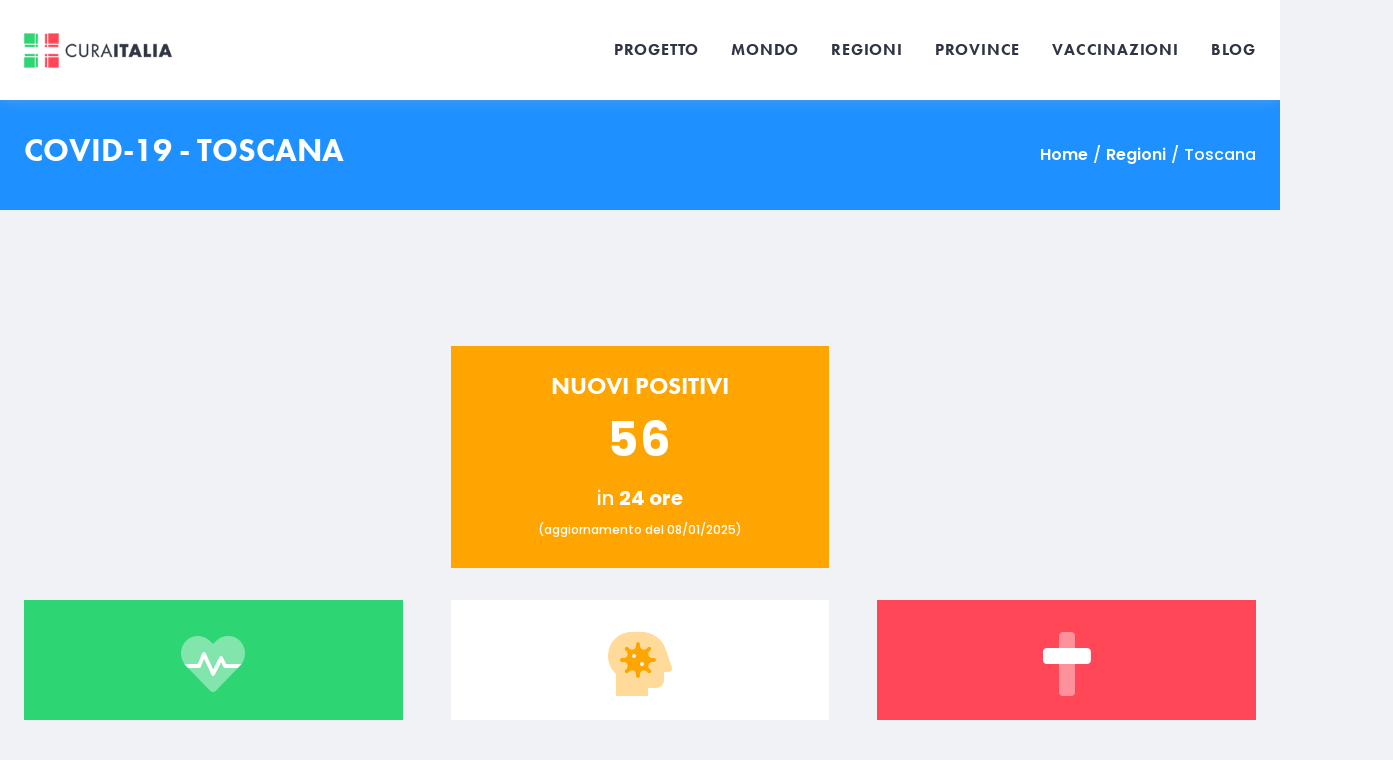

--- FILE ---
content_type: text/html; charset=utf-8
request_url: https://www.google.com/recaptcha/api2/aframe
body_size: 267
content:
<!DOCTYPE HTML><html><head><meta http-equiv="content-type" content="text/html; charset=UTF-8"></head><body><script nonce="IqK__yffnRj1xvMnna6_MQ">/** Anti-fraud and anti-abuse applications only. See google.com/recaptcha */ try{var clients={'sodar':'https://pagead2.googlesyndication.com/pagead/sodar?'};window.addEventListener("message",function(a){try{if(a.source===window.parent){var b=JSON.parse(a.data);var c=clients[b['id']];if(c){var d=document.createElement('img');d.src=c+b['params']+'&rc='+(localStorage.getItem("rc::a")?sessionStorage.getItem("rc::b"):"");window.document.body.appendChild(d);sessionStorage.setItem("rc::e",parseInt(sessionStorage.getItem("rc::e")||0)+1);localStorage.setItem("rc::h",'1769458858224');}}}catch(b){}});window.parent.postMessage("_grecaptcha_ready", "*");}catch(b){}</script></body></html>

--- FILE ---
content_type: text/css
request_url: https://www.curaitalia.it/wp-content/themes/cura-italia/assets/css/style.min.css?ver=1.0
body_size: 20438
content:
:root{--blue: #007bff;--indigo: #6610f2;--purple: #6f42c1;--pink: #e83e8c;--red: #FF4757;--orange: #FF6F3B;--yellow: #FFA502;--green: #2ED573;--teal: #20c997;--cyan: #17a2b8;--white: #fff;--gray: #6c757d;--gray-dark: #343a40;--primary: #1E90FF;--secondary: #3742FA;--success: #2ED573;--info: #17a2b8;--warning: #FFA502;--danger: #FF4757;--light: #FAFBFF;--dark: #2F3542;--breakpoint-xs: 0;--breakpoint-sm: 576px;--breakpoint-md: 992px;--breakpoint-lg: 1200px;--breakpoint-xl: 1440px;--breakpoint-xxl: 1680px;--breakpoint-xxxl: 1920px;--breakpoint-xxxxl: 2048px;--font-family-sans-serif: "Poppins", -apple-system, BlinkMacSystemFont, "Segoe UI", Roboto, "Helvetica Neue", Arial, "Noto Sans", sans-serif, "Apple Color Emoji", "Segoe UI Emoji", "Segoe UI Symbol", "Noto Color Emoji";--font-family-monospace: SFMono-Regular, Menlo, Monaco, Consolas, "Liberation Mono", "Courier New", monospace}*,*::before,*::after{box-sizing:border-box}html{font-family:sans-serif;line-height:1.15;-webkit-text-size-adjust:100%;-webkit-tap-highlight-color:rgba(0,0,0,0)}article,aside,figcaption,figure,footer,header,hgroup,main,nav,section{display:block}body{margin:0;font-family:"Poppins",-apple-system,BlinkMacSystemFont,"Segoe UI",Roboto,"Helvetica Neue",Arial,"Noto Sans",sans-serif,"Apple Color Emoji","Segoe UI Emoji","Segoe UI Symbol","Noto Color Emoji";font-size:1rem;font-weight:500;line-height:1.8;color:#212529;text-align:left;background-color:#fff}[tabindex="-1"]:focus:not(:focus-visible){outline:0 !important}hr{box-sizing:content-box;height:0;overflow:visible}h1,h2,h3,h4,h5,h6{margin-top:0;margin-bottom:1.5rem}p{margin-top:0;margin-bottom:1rem}abbr[title],abbr[data-original-title]{text-decoration:underline;-webkit-text-decoration:underline dotted;text-decoration:underline dotted;cursor:help;border-bottom:0;-webkit-text-decoration-skip-ink:none;text-decoration-skip-ink:none}address{margin-bottom:1rem;font-style:normal;line-height:inherit}ol,ul,dl{margin-top:0;margin-bottom:1rem}ol ol,ul ul,ol ul,ul ol{margin-bottom:0}dt{font-weight:700}dd{margin-bottom:.5rem;margin-left:0}blockquote{margin:0 0 1rem}b,strong{font-weight:800}small{font-size:80%}sub,sup{position:relative;font-size:75%;line-height:0;vertical-align:baseline}sub{bottom:-0.25em}sup{top:-0.5em}a{color:#1e90ff;text-decoration:none;background-color:rgba(0,0,0,0)}a:hover{color:#006ad1;text-decoration:underline}a:not([href]):not([class]){color:inherit;text-decoration:none}a:not([href]):not([class]):hover{color:inherit;text-decoration:none}pre,code,kbd,samp{font-family:SFMono-Regular,Menlo,Monaco,Consolas,"Liberation Mono","Courier New",monospace;font-size:1em}pre{margin-top:0;margin-bottom:1rem;overflow:auto;-ms-overflow-style:scrollbar}figure{margin:0 0 1rem}img{vertical-align:middle;border-style:none}svg{overflow:hidden;vertical-align:middle}table{border-collapse:collapse}caption{padding-top:.75rem;padding-bottom:.75rem;color:#6c757d;text-align:left;caption-side:bottom}th{text-align:inherit;text-align:-webkit-match-parent}label{display:inline-block;margin-bottom:.5rem}button{border-radius:0}button:focus:not(:focus-visible){outline:0}input,button,select,optgroup,textarea{margin:0;font-family:inherit;font-size:inherit;line-height:inherit}button,input{overflow:visible}button,select{text-transform:none}[role=button]{cursor:pointer}select{word-wrap:normal}button,[type=button],[type=reset],[type=submit]{-webkit-appearance:button}button:not(:disabled),[type=button]:not(:disabled),[type=reset]:not(:disabled),[type=submit]:not(:disabled){cursor:pointer}button::-moz-focus-inner,[type=button]::-moz-focus-inner,[type=reset]::-moz-focus-inner,[type=submit]::-moz-focus-inner{padding:0;border-style:none}input[type=radio],input[type=checkbox]{box-sizing:border-box;padding:0}textarea{overflow:auto;resize:vertical}fieldset{min-width:0;padding:0;margin:0;border:0}legend{display:block;width:100%;max-width:100%;padding:0;margin-bottom:.5rem;font-size:1.5rem;line-height:inherit;color:inherit;white-space:normal}progress{vertical-align:baseline}[type=number]::-webkit-inner-spin-button,[type=number]::-webkit-outer-spin-button{height:auto}[type=search]{outline-offset:-2px;-webkit-appearance:none}[type=search]::-webkit-search-decoration{-webkit-appearance:none}::-webkit-file-upload-button{font:inherit;-webkit-appearance:button}output{display:inline-block}summary{display:list-item;cursor:pointer}template{display:none}[hidden]{display:none !important}h1,h2,h3,h4,h5,h6,.h1,.h2,.h3,.h4,.h5,.h6{margin-bottom:1.5rem;font-family:futura-pt,sans-serif;font-weight:700;line-height:1.2;color:#2f3542}h1,.h1{font-size:2.5rem}h2,.h2{font-size:2rem}h3,.h3{font-size:1.75rem}h4,.h4{font-size:1.5rem}h5,.h5{font-size:1.25rem}h6,.h6{font-size:1rem}.lead{font-size:1.25rem;font-weight:300}.display-1{font-size:5rem;font-weight:300;line-height:1.2}.display-2{font-size:4.5rem;font-weight:300;line-height:1.2}.display-3{font-size:3.5rem;font-weight:300;line-height:1.2}.display-4{font-size:2.5rem;font-weight:300;line-height:1.2}hr{margin-top:1rem;margin-bottom:1rem;border:0;border-top:3px solid rgba(0,0,0,.1)}small,.small{font-size:80%;font-weight:500}mark,.mark{padding:.2em;background-color:#fcf8e3}.list-unstyled{padding-left:0;list-style:none}.list-inline{padding-left:0;list-style:none}.list-inline-item{display:inline-block}.list-inline-item:not(:last-child){margin-right:.5rem}.initialism{font-size:90%;text-transform:uppercase}.blockquote{margin-bottom:1rem;font-size:1.25rem}.blockquote-footer{display:block;font-size:80%;color:#6c757d}.blockquote-footer::before{content:"— "}.container,.container-fluid,.container-xxxxl,.container-xxxl,.container-xxl,.container-xl,.container-lg,.container-md,.container-sm{width:100%;padding-right:1.5rem;padding-left:1.5rem;margin-right:auto;margin-left:auto}@media(min-width: 576px){.container-sm,.container{max-width:100%}}@media(min-width: 992px){.container-md,.container-sm,.container{max-width:100%}}@media(min-width: 1200px){.container-lg,.container-md,.container-sm,.container{max-width:100%}}@media(min-width: 1440px){.container-xl,.container-lg,.container-md,.container-sm,.container{max-width:95%}}@media(min-width: 1680px){.container-xxl,.container-xl,.container-lg,.container-md,.container-sm,.container{max-width:85%}}@media(min-width: 1920px){.container-xxxl,.container-xxl,.container-xl,.container-lg,.container-md,.container-sm,.container{max-width:80%}}@media(min-width: 2048px){.container-xxxxl,.container-xxxl,.container-xxl,.container-xl,.container-lg,.container-md,.container-sm,.container{max-width:75%}}.row{display:flex;flex-wrap:wrap;margin-right:-1.5rem;margin-left:-1.5rem}.no-gutters{margin-right:0;margin-left:0}.no-gutters>.col,.no-gutters>[class*=col-]{padding-right:0;padding-left:0}.col-xxxxl,.col-xxxxl-auto,.col-xxxxl-12,.col-xxxxl-11,.col-xxxxl-10,.col-xxxxl-9,.col-xxxxl-8,.col-xxxxl-7,.col-xxxxl-6,.col-xxxxl-5,.col-xxxxl-4,.col-xxxxl-3,.col-xxxxl-2,.col-xxxxl-1,.col-xxxl,.col-xxxl-auto,.col-xxxl-12,.col-xxxl-11,.col-xxxl-10,.col-xxxl-9,.col-xxxl-8,.col-xxxl-7,.col-xxxl-6,.col-xxxl-5,.col-xxxl-4,.col-xxxl-3,.col-xxxl-2,.col-xxxl-1,.col-xxl,.col-xxl-auto,.col-xxl-12,.col-xxl-11,.col-xxl-10,.col-xxl-9,.col-xxl-8,.col-xxl-7,.col-xxl-6,.col-xxl-5,.col-xxl-4,.col-xxl-3,.col-xxl-2,.col-xxl-1,.col-xl,.col-xl-auto,.col-xl-12,.col-xl-11,.col-xl-10,.col-xl-9,.col-xl-8,.col-xl-7,.col-xl-6,.col-xl-5,.col-xl-4,.col-xl-3,.col-xl-2,.col-xl-1,.col-lg,.col-lg-auto,.col-lg-12,.col-lg-11,.col-lg-10,.col-lg-9,.col-lg-8,.col-lg-7,.col-lg-6,.col-lg-5,.col-lg-4,.col-lg-3,.col-lg-2,.col-lg-1,.col-md,.col-md-auto,.col-md-12,.col-md-11,.col-md-10,.col-md-9,.col-md-8,.col-md-7,.col-md-6,.col-md-5,.col-md-4,.col-md-3,.col-md-2,.col-md-1,.col-sm,.col-sm-auto,.col-sm-12,.col-sm-11,.col-sm-10,.col-sm-9,.col-sm-8,.col-sm-7,.col-sm-6,.col-sm-5,.col-sm-4,.col-sm-3,.col-sm-2,.col-sm-1,.col,.col-auto,.col-12,.col-11,.col-10,.col-9,.col-8,.col-7,.col-6,.col-5,.col-4,.col-3,.col-2,.col-1{position:relative;width:100%;padding-right:1.5rem;padding-left:1.5rem}.col{flex-basis:0;flex-grow:1;max-width:100%}.row-cols-1>*{flex:0 0 100%;max-width:100%}.row-cols-2>*{flex:0 0 50%;max-width:50%}.row-cols-3>*{flex:0 0 33.3333333333%;max-width:33.3333333333%}.row-cols-4>*{flex:0 0 25%;max-width:25%}.row-cols-5>*{flex:0 0 20%;max-width:20%}.row-cols-6>*{flex:0 0 16.6666666667%;max-width:16.6666666667%}.col-auto{flex:0 0 auto;width:auto;max-width:100%}.col-1{flex:0 0 8.3333333333%;max-width:8.3333333333%}.col-2{flex:0 0 16.6666666667%;max-width:16.6666666667%}.col-3{flex:0 0 25%;max-width:25%}.col-4{flex:0 0 33.3333333333%;max-width:33.3333333333%}.col-5{flex:0 0 41.6666666667%;max-width:41.6666666667%}.col-6{flex:0 0 50%;max-width:50%}.col-7{flex:0 0 58.3333333333%;max-width:58.3333333333%}.col-8{flex:0 0 66.6666666667%;max-width:66.6666666667%}.col-9{flex:0 0 75%;max-width:75%}.col-10{flex:0 0 83.3333333333%;max-width:83.3333333333%}.col-11{flex:0 0 91.6666666667%;max-width:91.6666666667%}.col-12{flex:0 0 100%;max-width:100%}.order-first{order:-1}.order-last{order:13}.order-0{order:0}.order-1{order:1}.order-2{order:2}.order-3{order:3}.order-4{order:4}.order-5{order:5}.order-6{order:6}.order-7{order:7}.order-8{order:8}.order-9{order:9}.order-10{order:10}.order-11{order:11}.order-12{order:12}.offset-1{margin-left:8.3333333333%}.offset-2{margin-left:16.6666666667%}.offset-3{margin-left:25%}.offset-4{margin-left:33.3333333333%}.offset-5{margin-left:41.6666666667%}.offset-6{margin-left:50%}.offset-7{margin-left:58.3333333333%}.offset-8{margin-left:66.6666666667%}.offset-9{margin-left:75%}.offset-10{margin-left:83.3333333333%}.offset-11{margin-left:91.6666666667%}@media(min-width: 576px){.col-sm{flex-basis:0;flex-grow:1;max-width:100%}.row-cols-sm-1>*{flex:0 0 100%;max-width:100%}.row-cols-sm-2>*{flex:0 0 50%;max-width:50%}.row-cols-sm-3>*{flex:0 0 33.3333333333%;max-width:33.3333333333%}.row-cols-sm-4>*{flex:0 0 25%;max-width:25%}.row-cols-sm-5>*{flex:0 0 20%;max-width:20%}.row-cols-sm-6>*{flex:0 0 16.6666666667%;max-width:16.6666666667%}.col-sm-auto{flex:0 0 auto;width:auto;max-width:100%}.col-sm-1{flex:0 0 8.3333333333%;max-width:8.3333333333%}.col-sm-2{flex:0 0 16.6666666667%;max-width:16.6666666667%}.col-sm-3{flex:0 0 25%;max-width:25%}.col-sm-4{flex:0 0 33.3333333333%;max-width:33.3333333333%}.col-sm-5{flex:0 0 41.6666666667%;max-width:41.6666666667%}.col-sm-6{flex:0 0 50%;max-width:50%}.col-sm-7{flex:0 0 58.3333333333%;max-width:58.3333333333%}.col-sm-8{flex:0 0 66.6666666667%;max-width:66.6666666667%}.col-sm-9{flex:0 0 75%;max-width:75%}.col-sm-10{flex:0 0 83.3333333333%;max-width:83.3333333333%}.col-sm-11{flex:0 0 91.6666666667%;max-width:91.6666666667%}.col-sm-12{flex:0 0 100%;max-width:100%}.order-sm-first{order:-1}.order-sm-last{order:13}.order-sm-0{order:0}.order-sm-1{order:1}.order-sm-2{order:2}.order-sm-3{order:3}.order-sm-4{order:4}.order-sm-5{order:5}.order-sm-6{order:6}.order-sm-7{order:7}.order-sm-8{order:8}.order-sm-9{order:9}.order-sm-10{order:10}.order-sm-11{order:11}.order-sm-12{order:12}.offset-sm-0{margin-left:0}.offset-sm-1{margin-left:8.3333333333%}.offset-sm-2{margin-left:16.6666666667%}.offset-sm-3{margin-left:25%}.offset-sm-4{margin-left:33.3333333333%}.offset-sm-5{margin-left:41.6666666667%}.offset-sm-6{margin-left:50%}.offset-sm-7{margin-left:58.3333333333%}.offset-sm-8{margin-left:66.6666666667%}.offset-sm-9{margin-left:75%}.offset-sm-10{margin-left:83.3333333333%}.offset-sm-11{margin-left:91.6666666667%}}@media(min-width: 992px){.col-md{flex-basis:0;flex-grow:1;max-width:100%}.row-cols-md-1>*{flex:0 0 100%;max-width:100%}.row-cols-md-2>*{flex:0 0 50%;max-width:50%}.row-cols-md-3>*{flex:0 0 33.3333333333%;max-width:33.3333333333%}.row-cols-md-4>*{flex:0 0 25%;max-width:25%}.row-cols-md-5>*{flex:0 0 20%;max-width:20%}.row-cols-md-6>*{flex:0 0 16.6666666667%;max-width:16.6666666667%}.col-md-auto{flex:0 0 auto;width:auto;max-width:100%}.col-md-1{flex:0 0 8.3333333333%;max-width:8.3333333333%}.col-md-2{flex:0 0 16.6666666667%;max-width:16.6666666667%}.col-md-3{flex:0 0 25%;max-width:25%}.col-md-4{flex:0 0 33.3333333333%;max-width:33.3333333333%}.col-md-5{flex:0 0 41.6666666667%;max-width:41.6666666667%}.col-md-6{flex:0 0 50%;max-width:50%}.col-md-7{flex:0 0 58.3333333333%;max-width:58.3333333333%}.col-md-8{flex:0 0 66.6666666667%;max-width:66.6666666667%}.col-md-9{flex:0 0 75%;max-width:75%}.col-md-10{flex:0 0 83.3333333333%;max-width:83.3333333333%}.col-md-11{flex:0 0 91.6666666667%;max-width:91.6666666667%}.col-md-12{flex:0 0 100%;max-width:100%}.order-md-first{order:-1}.order-md-last{order:13}.order-md-0{order:0}.order-md-1{order:1}.order-md-2{order:2}.order-md-3{order:3}.order-md-4{order:4}.order-md-5{order:5}.order-md-6{order:6}.order-md-7{order:7}.order-md-8{order:8}.order-md-9{order:9}.order-md-10{order:10}.order-md-11{order:11}.order-md-12{order:12}.offset-md-0{margin-left:0}.offset-md-1{margin-left:8.3333333333%}.offset-md-2{margin-left:16.6666666667%}.offset-md-3{margin-left:25%}.offset-md-4{margin-left:33.3333333333%}.offset-md-5{margin-left:41.6666666667%}.offset-md-6{margin-left:50%}.offset-md-7{margin-left:58.3333333333%}.offset-md-8{margin-left:66.6666666667%}.offset-md-9{margin-left:75%}.offset-md-10{margin-left:83.3333333333%}.offset-md-11{margin-left:91.6666666667%}}@media(min-width: 1200px){.col-lg{flex-basis:0;flex-grow:1;max-width:100%}.row-cols-lg-1>*{flex:0 0 100%;max-width:100%}.row-cols-lg-2>*{flex:0 0 50%;max-width:50%}.row-cols-lg-3>*{flex:0 0 33.3333333333%;max-width:33.3333333333%}.row-cols-lg-4>*{flex:0 0 25%;max-width:25%}.row-cols-lg-5>*{flex:0 0 20%;max-width:20%}.row-cols-lg-6>*{flex:0 0 16.6666666667%;max-width:16.6666666667%}.col-lg-auto{flex:0 0 auto;width:auto;max-width:100%}.col-lg-1{flex:0 0 8.3333333333%;max-width:8.3333333333%}.col-lg-2{flex:0 0 16.6666666667%;max-width:16.6666666667%}.col-lg-3{flex:0 0 25%;max-width:25%}.col-lg-4{flex:0 0 33.3333333333%;max-width:33.3333333333%}.col-lg-5{flex:0 0 41.6666666667%;max-width:41.6666666667%}.col-lg-6{flex:0 0 50%;max-width:50%}.col-lg-7{flex:0 0 58.3333333333%;max-width:58.3333333333%}.col-lg-8{flex:0 0 66.6666666667%;max-width:66.6666666667%}.col-lg-9{flex:0 0 75%;max-width:75%}.col-lg-10{flex:0 0 83.3333333333%;max-width:83.3333333333%}.col-lg-11{flex:0 0 91.6666666667%;max-width:91.6666666667%}.col-lg-12{flex:0 0 100%;max-width:100%}.order-lg-first{order:-1}.order-lg-last{order:13}.order-lg-0{order:0}.order-lg-1{order:1}.order-lg-2{order:2}.order-lg-3{order:3}.order-lg-4{order:4}.order-lg-5{order:5}.order-lg-6{order:6}.order-lg-7{order:7}.order-lg-8{order:8}.order-lg-9{order:9}.order-lg-10{order:10}.order-lg-11{order:11}.order-lg-12{order:12}.offset-lg-0{margin-left:0}.offset-lg-1{margin-left:8.3333333333%}.offset-lg-2{margin-left:16.6666666667%}.offset-lg-3{margin-left:25%}.offset-lg-4{margin-left:33.3333333333%}.offset-lg-5{margin-left:41.6666666667%}.offset-lg-6{margin-left:50%}.offset-lg-7{margin-left:58.3333333333%}.offset-lg-8{margin-left:66.6666666667%}.offset-lg-9{margin-left:75%}.offset-lg-10{margin-left:83.3333333333%}.offset-lg-11{margin-left:91.6666666667%}}@media(min-width: 1440px){.col-xl{flex-basis:0;flex-grow:1;max-width:100%}.row-cols-xl-1>*{flex:0 0 100%;max-width:100%}.row-cols-xl-2>*{flex:0 0 50%;max-width:50%}.row-cols-xl-3>*{flex:0 0 33.3333333333%;max-width:33.3333333333%}.row-cols-xl-4>*{flex:0 0 25%;max-width:25%}.row-cols-xl-5>*{flex:0 0 20%;max-width:20%}.row-cols-xl-6>*{flex:0 0 16.6666666667%;max-width:16.6666666667%}.col-xl-auto{flex:0 0 auto;width:auto;max-width:100%}.col-xl-1{flex:0 0 8.3333333333%;max-width:8.3333333333%}.col-xl-2{flex:0 0 16.6666666667%;max-width:16.6666666667%}.col-xl-3{flex:0 0 25%;max-width:25%}.col-xl-4{flex:0 0 33.3333333333%;max-width:33.3333333333%}.col-xl-5{flex:0 0 41.6666666667%;max-width:41.6666666667%}.col-xl-6{flex:0 0 50%;max-width:50%}.col-xl-7{flex:0 0 58.3333333333%;max-width:58.3333333333%}.col-xl-8{flex:0 0 66.6666666667%;max-width:66.6666666667%}.col-xl-9{flex:0 0 75%;max-width:75%}.col-xl-10{flex:0 0 83.3333333333%;max-width:83.3333333333%}.col-xl-11{flex:0 0 91.6666666667%;max-width:91.6666666667%}.col-xl-12{flex:0 0 100%;max-width:100%}.order-xl-first{order:-1}.order-xl-last{order:13}.order-xl-0{order:0}.order-xl-1{order:1}.order-xl-2{order:2}.order-xl-3{order:3}.order-xl-4{order:4}.order-xl-5{order:5}.order-xl-6{order:6}.order-xl-7{order:7}.order-xl-8{order:8}.order-xl-9{order:9}.order-xl-10{order:10}.order-xl-11{order:11}.order-xl-12{order:12}.offset-xl-0{margin-left:0}.offset-xl-1{margin-left:8.3333333333%}.offset-xl-2{margin-left:16.6666666667%}.offset-xl-3{margin-left:25%}.offset-xl-4{margin-left:33.3333333333%}.offset-xl-5{margin-left:41.6666666667%}.offset-xl-6{margin-left:50%}.offset-xl-7{margin-left:58.3333333333%}.offset-xl-8{margin-left:66.6666666667%}.offset-xl-9{margin-left:75%}.offset-xl-10{margin-left:83.3333333333%}.offset-xl-11{margin-left:91.6666666667%}}@media(min-width: 1680px){.col-xxl{flex-basis:0;flex-grow:1;max-width:100%}.row-cols-xxl-1>*{flex:0 0 100%;max-width:100%}.row-cols-xxl-2>*{flex:0 0 50%;max-width:50%}.row-cols-xxl-3>*{flex:0 0 33.3333333333%;max-width:33.3333333333%}.row-cols-xxl-4>*{flex:0 0 25%;max-width:25%}.row-cols-xxl-5>*{flex:0 0 20%;max-width:20%}.row-cols-xxl-6>*{flex:0 0 16.6666666667%;max-width:16.6666666667%}.col-xxl-auto{flex:0 0 auto;width:auto;max-width:100%}.col-xxl-1{flex:0 0 8.3333333333%;max-width:8.3333333333%}.col-xxl-2{flex:0 0 16.6666666667%;max-width:16.6666666667%}.col-xxl-3{flex:0 0 25%;max-width:25%}.col-xxl-4{flex:0 0 33.3333333333%;max-width:33.3333333333%}.col-xxl-5{flex:0 0 41.6666666667%;max-width:41.6666666667%}.col-xxl-6{flex:0 0 50%;max-width:50%}.col-xxl-7{flex:0 0 58.3333333333%;max-width:58.3333333333%}.col-xxl-8{flex:0 0 66.6666666667%;max-width:66.6666666667%}.col-xxl-9{flex:0 0 75%;max-width:75%}.col-xxl-10{flex:0 0 83.3333333333%;max-width:83.3333333333%}.col-xxl-11{flex:0 0 91.6666666667%;max-width:91.6666666667%}.col-xxl-12{flex:0 0 100%;max-width:100%}.order-xxl-first{order:-1}.order-xxl-last{order:13}.order-xxl-0{order:0}.order-xxl-1{order:1}.order-xxl-2{order:2}.order-xxl-3{order:3}.order-xxl-4{order:4}.order-xxl-5{order:5}.order-xxl-6{order:6}.order-xxl-7{order:7}.order-xxl-8{order:8}.order-xxl-9{order:9}.order-xxl-10{order:10}.order-xxl-11{order:11}.order-xxl-12{order:12}.offset-xxl-0{margin-left:0}.offset-xxl-1{margin-left:8.3333333333%}.offset-xxl-2{margin-left:16.6666666667%}.offset-xxl-3{margin-left:25%}.offset-xxl-4{margin-left:33.3333333333%}.offset-xxl-5{margin-left:41.6666666667%}.offset-xxl-6{margin-left:50%}.offset-xxl-7{margin-left:58.3333333333%}.offset-xxl-8{margin-left:66.6666666667%}.offset-xxl-9{margin-left:75%}.offset-xxl-10{margin-left:83.3333333333%}.offset-xxl-11{margin-left:91.6666666667%}}@media(min-width: 1920px){.col-xxxl{flex-basis:0;flex-grow:1;max-width:100%}.row-cols-xxxl-1>*{flex:0 0 100%;max-width:100%}.row-cols-xxxl-2>*{flex:0 0 50%;max-width:50%}.row-cols-xxxl-3>*{flex:0 0 33.3333333333%;max-width:33.3333333333%}.row-cols-xxxl-4>*{flex:0 0 25%;max-width:25%}.row-cols-xxxl-5>*{flex:0 0 20%;max-width:20%}.row-cols-xxxl-6>*{flex:0 0 16.6666666667%;max-width:16.6666666667%}.col-xxxl-auto{flex:0 0 auto;width:auto;max-width:100%}.col-xxxl-1{flex:0 0 8.3333333333%;max-width:8.3333333333%}.col-xxxl-2{flex:0 0 16.6666666667%;max-width:16.6666666667%}.col-xxxl-3{flex:0 0 25%;max-width:25%}.col-xxxl-4{flex:0 0 33.3333333333%;max-width:33.3333333333%}.col-xxxl-5{flex:0 0 41.6666666667%;max-width:41.6666666667%}.col-xxxl-6{flex:0 0 50%;max-width:50%}.col-xxxl-7{flex:0 0 58.3333333333%;max-width:58.3333333333%}.col-xxxl-8{flex:0 0 66.6666666667%;max-width:66.6666666667%}.col-xxxl-9{flex:0 0 75%;max-width:75%}.col-xxxl-10{flex:0 0 83.3333333333%;max-width:83.3333333333%}.col-xxxl-11{flex:0 0 91.6666666667%;max-width:91.6666666667%}.col-xxxl-12{flex:0 0 100%;max-width:100%}.order-xxxl-first{order:-1}.order-xxxl-last{order:13}.order-xxxl-0{order:0}.order-xxxl-1{order:1}.order-xxxl-2{order:2}.order-xxxl-3{order:3}.order-xxxl-4{order:4}.order-xxxl-5{order:5}.order-xxxl-6{order:6}.order-xxxl-7{order:7}.order-xxxl-8{order:8}.order-xxxl-9{order:9}.order-xxxl-10{order:10}.order-xxxl-11{order:11}.order-xxxl-12{order:12}.offset-xxxl-0{margin-left:0}.offset-xxxl-1{margin-left:8.3333333333%}.offset-xxxl-2{margin-left:16.6666666667%}.offset-xxxl-3{margin-left:25%}.offset-xxxl-4{margin-left:33.3333333333%}.offset-xxxl-5{margin-left:41.6666666667%}.offset-xxxl-6{margin-left:50%}.offset-xxxl-7{margin-left:58.3333333333%}.offset-xxxl-8{margin-left:66.6666666667%}.offset-xxxl-9{margin-left:75%}.offset-xxxl-10{margin-left:83.3333333333%}.offset-xxxl-11{margin-left:91.6666666667%}}@media(min-width: 2048px){.col-xxxxl{flex-basis:0;flex-grow:1;max-width:100%}.row-cols-xxxxl-1>*{flex:0 0 100%;max-width:100%}.row-cols-xxxxl-2>*{flex:0 0 50%;max-width:50%}.row-cols-xxxxl-3>*{flex:0 0 33.3333333333%;max-width:33.3333333333%}.row-cols-xxxxl-4>*{flex:0 0 25%;max-width:25%}.row-cols-xxxxl-5>*{flex:0 0 20%;max-width:20%}.row-cols-xxxxl-6>*{flex:0 0 16.6666666667%;max-width:16.6666666667%}.col-xxxxl-auto{flex:0 0 auto;width:auto;max-width:100%}.col-xxxxl-1{flex:0 0 8.3333333333%;max-width:8.3333333333%}.col-xxxxl-2{flex:0 0 16.6666666667%;max-width:16.6666666667%}.col-xxxxl-3{flex:0 0 25%;max-width:25%}.col-xxxxl-4{flex:0 0 33.3333333333%;max-width:33.3333333333%}.col-xxxxl-5{flex:0 0 41.6666666667%;max-width:41.6666666667%}.col-xxxxl-6{flex:0 0 50%;max-width:50%}.col-xxxxl-7{flex:0 0 58.3333333333%;max-width:58.3333333333%}.col-xxxxl-8{flex:0 0 66.6666666667%;max-width:66.6666666667%}.col-xxxxl-9{flex:0 0 75%;max-width:75%}.col-xxxxl-10{flex:0 0 83.3333333333%;max-width:83.3333333333%}.col-xxxxl-11{flex:0 0 91.6666666667%;max-width:91.6666666667%}.col-xxxxl-12{flex:0 0 100%;max-width:100%}.order-xxxxl-first{order:-1}.order-xxxxl-last{order:13}.order-xxxxl-0{order:0}.order-xxxxl-1{order:1}.order-xxxxl-2{order:2}.order-xxxxl-3{order:3}.order-xxxxl-4{order:4}.order-xxxxl-5{order:5}.order-xxxxl-6{order:6}.order-xxxxl-7{order:7}.order-xxxxl-8{order:8}.order-xxxxl-9{order:9}.order-xxxxl-10{order:10}.order-xxxxl-11{order:11}.order-xxxxl-12{order:12}.offset-xxxxl-0{margin-left:0}.offset-xxxxl-1{margin-left:8.3333333333%}.offset-xxxxl-2{margin-left:16.6666666667%}.offset-xxxxl-3{margin-left:25%}.offset-xxxxl-4{margin-left:33.3333333333%}.offset-xxxxl-5{margin-left:41.6666666667%}.offset-xxxxl-6{margin-left:50%}.offset-xxxxl-7{margin-left:58.3333333333%}.offset-xxxxl-8{margin-left:66.6666666667%}.offset-xxxxl-9{margin-left:75%}.offset-xxxxl-10{margin-left:83.3333333333%}.offset-xxxxl-11{margin-left:91.6666666667%}}.fade{transition:opacity .3s linear}@media(prefers-reduced-motion: reduce){.fade{transition:none}}.fade:not(.show){opacity:0}.collapse:not(.show){display:none}.collapsing{position:relative;height:0;overflow:hidden;transition:height .3s ease}@media(prefers-reduced-motion: reduce){.collapsing{transition:none}}.dropup,.dropright,.dropdown,.dropleft{position:relative}.dropdown-toggle{white-space:nowrap}.dropdown-toggle::after{display:inline-block;margin-left:.255em;vertical-align:.255em;content:"";border-top:.3em solid;border-right:.3em solid rgba(0,0,0,0);border-bottom:0;border-left:.3em solid rgba(0,0,0,0)}.dropdown-toggle:empty::after{margin-left:0}.dropdown-menu{position:absolute;top:100%;left:0;z-index:1000;display:none;float:left;min-width:10rem;padding:.5rem 0;margin:.125rem 0 0;font-size:1rem;color:#212529;text-align:left;list-style:none;background-color:#fff;background-clip:padding-box;border:3px solid rgba(0,0,0,.15);border-radius:0}.dropdown-menu-left{right:auto;left:0}.dropdown-menu-right{right:0;left:auto}@media(min-width: 576px){.dropdown-menu-sm-left{right:auto;left:0}.dropdown-menu-sm-right{right:0;left:auto}}@media(min-width: 992px){.dropdown-menu-md-left{right:auto;left:0}.dropdown-menu-md-right{right:0;left:auto}}@media(min-width: 1200px){.dropdown-menu-lg-left{right:auto;left:0}.dropdown-menu-lg-right{right:0;left:auto}}@media(min-width: 1440px){.dropdown-menu-xl-left{right:auto;left:0}.dropdown-menu-xl-right{right:0;left:auto}}@media(min-width: 1680px){.dropdown-menu-xxl-left{right:auto;left:0}.dropdown-menu-xxl-right{right:0;left:auto}}@media(min-width: 1920px){.dropdown-menu-xxxl-left{right:auto;left:0}.dropdown-menu-xxxl-right{right:0;left:auto}}@media(min-width: 2048px){.dropdown-menu-xxxxl-left{right:auto;left:0}.dropdown-menu-xxxxl-right{right:0;left:auto}}.dropup .dropdown-menu{top:auto;bottom:100%;margin-top:0;margin-bottom:.125rem}.dropup .dropdown-toggle::after{display:inline-block;margin-left:.255em;vertical-align:.255em;content:"";border-top:0;border-right:.3em solid rgba(0,0,0,0);border-bottom:.3em solid;border-left:.3em solid rgba(0,0,0,0)}.dropup .dropdown-toggle:empty::after{margin-left:0}.dropright .dropdown-menu{top:0;right:auto;left:100%;margin-top:0;margin-left:.125rem}.dropright .dropdown-toggle::after{display:inline-block;margin-left:.255em;vertical-align:.255em;content:"";border-top:.3em solid rgba(0,0,0,0);border-right:0;border-bottom:.3em solid rgba(0,0,0,0);border-left:.3em solid}.dropright .dropdown-toggle:empty::after{margin-left:0}.dropright .dropdown-toggle::after{vertical-align:0}.dropleft .dropdown-menu{top:0;right:100%;left:auto;margin-top:0;margin-right:.125rem}.dropleft .dropdown-toggle::after{display:inline-block;margin-left:.255em;vertical-align:.255em;content:""}.dropleft .dropdown-toggle::after{display:none}.dropleft .dropdown-toggle::before{display:inline-block;margin-right:.255em;vertical-align:.255em;content:"";border-top:.3em solid rgba(0,0,0,0);border-right:.3em solid;border-bottom:.3em solid rgba(0,0,0,0)}.dropleft .dropdown-toggle:empty::after{margin-left:0}.dropleft .dropdown-toggle::before{vertical-align:0}.dropdown-menu[x-placement^=top],.dropdown-menu[x-placement^=right],.dropdown-menu[x-placement^=bottom],.dropdown-menu[x-placement^=left]{right:auto;bottom:auto}.dropdown-divider{height:0;margin:.5rem 0;overflow:hidden;border-top:1px solid #e9ecef}.dropdown-item{display:block;width:100%;padding:.25rem 1.5rem;clear:both;font-weight:500;color:#212529;text-align:inherit;white-space:nowrap;background-color:rgba(0,0,0,0);border:0}.dropdown-item:hover,.dropdown-item:focus{color:#16181b;text-decoration:none;background-color:#e9ecef}.dropdown-item.active,.dropdown-item:active{color:#fff;text-decoration:none;background-color:#1e90ff}.dropdown-item.disabled,.dropdown-item:disabled{color:#adb5bd;pointer-events:none;background-color:rgba(0,0,0,0)}.dropdown-menu.show{display:block}.dropdown-header{display:block;padding:.5rem 1.5rem;margin-bottom:0;font-size:0.75rem;color:#6c757d;white-space:nowrap}.dropdown-item-text{display:block;padding:.25rem 1.5rem;color:#212529}.nav{display:flex;flex-wrap:wrap;padding-left:0;margin-bottom:0;list-style:none}.nav-link{display:block;padding:.5rem 1rem}.nav-link:hover,.nav-link:focus{text-decoration:none}.nav-link.disabled{color:#6c757d;pointer-events:none;cursor:default}.nav-tabs{border-bottom:3px solid #dee2e6}.nav-tabs .nav-link{margin-bottom:-3px;border:3px solid rgba(0,0,0,0);border-top-left-radius:0;border-top-right-radius:0}.nav-tabs .nav-link:hover,.nav-tabs .nav-link:focus{border-color:#e9ecef #e9ecef #dee2e6}.nav-tabs .nav-link.disabled{color:#6c757d;background-color:rgba(0,0,0,0);border-color:rgba(0,0,0,0)}.nav-tabs .nav-link.active,.nav-tabs .nav-item.show .nav-link{color:#495057;background-color:#fff;border-color:#dee2e6 #dee2e6 #fff}.nav-tabs .dropdown-menu{margin-top:-3px;border-top-left-radius:0;border-top-right-radius:0}.nav-pills .nav-link{border-radius:0}.nav-pills .nav-link.active,.nav-pills .show>.nav-link{color:#fff;background-color:#1e90ff}.nav-fill>.nav-link,.nav-fill .nav-item{flex:1 1 auto;text-align:center}.nav-justified>.nav-link,.nav-justified .nav-item{flex-basis:0;flex-grow:1;text-align:center}.tab-content>.tab-pane{display:none}.tab-content>.active{display:block}.navbar{position:relative;display:flex;flex-wrap:wrap;align-items:center;justify-content:space-between;padding:.5rem 1rem}.navbar .container,.navbar .container-fluid,.navbar .container-sm,.navbar .container-md,.navbar .container-lg,.navbar .container-xl,.navbar .container-xxl,.navbar .container-xxxl,.navbar .container-xxxxl{display:flex;flex-wrap:wrap;align-items:center;justify-content:space-between}.navbar-brand{display:inline-block;padding-top:.275rem;padding-bottom:.275rem;margin-right:1rem;font-size:1.25rem;line-height:inherit;white-space:nowrap}.navbar-brand:hover,.navbar-brand:focus{text-decoration:none}.navbar-nav{display:flex;flex-direction:column;padding-left:0;margin-bottom:0;list-style:none}.navbar-nav .nav-link{padding-right:0;padding-left:0}.navbar-nav .dropdown-menu{position:static;float:none}.navbar-text{display:inline-block;padding-top:.5rem;padding-bottom:.5rem}.navbar-collapse{flex-basis:100%;flex-grow:1;align-items:center}.navbar-toggler{padding:.25rem .75rem;font-size:1.25rem;line-height:1;background-color:rgba(0,0,0,0);border:3px solid rgba(0,0,0,0);border-radius:0}.navbar-toggler:hover,.navbar-toggler:focus{text-decoration:none}.navbar-toggler-icon{display:inline-block;width:1.5em;height:1.5em;vertical-align:middle;content:"";background:50%/100% 100% no-repeat}.navbar-nav-scroll{max-height:75vh;overflow-y:auto}@media(max-width: 575.98px){.navbar-expand-sm>.container,.navbar-expand-sm>.container-fluid,.navbar-expand-sm>.container-sm,.navbar-expand-sm>.container-md,.navbar-expand-sm>.container-lg,.navbar-expand-sm>.container-xl,.navbar-expand-sm>.container-xxl,.navbar-expand-sm>.container-xxxl,.navbar-expand-sm>.container-xxxxl{padding-right:0;padding-left:0}}@media(min-width: 576px){.navbar-expand-sm{flex-flow:row nowrap;justify-content:flex-start}.navbar-expand-sm .navbar-nav{flex-direction:row}.navbar-expand-sm .navbar-nav .dropdown-menu{position:absolute}.navbar-expand-sm .navbar-nav .nav-link{padding-right:.5rem;padding-left:.5rem}.navbar-expand-sm>.container,.navbar-expand-sm>.container-fluid,.navbar-expand-sm>.container-sm,.navbar-expand-sm>.container-md,.navbar-expand-sm>.container-lg,.navbar-expand-sm>.container-xl,.navbar-expand-sm>.container-xxl,.navbar-expand-sm>.container-xxxl,.navbar-expand-sm>.container-xxxxl{flex-wrap:nowrap}.navbar-expand-sm .navbar-nav-scroll{overflow:visible}.navbar-expand-sm .navbar-collapse{display:flex !important;flex-basis:auto}.navbar-expand-sm .navbar-toggler{display:none}}@media(max-width: 991.98px){.navbar-expand-md>.container,.navbar-expand-md>.container-fluid,.navbar-expand-md>.container-sm,.navbar-expand-md>.container-md,.navbar-expand-md>.container-lg,.navbar-expand-md>.container-xl,.navbar-expand-md>.container-xxl,.navbar-expand-md>.container-xxxl,.navbar-expand-md>.container-xxxxl{padding-right:0;padding-left:0}}@media(min-width: 992px){.navbar-expand-md{flex-flow:row nowrap;justify-content:flex-start}.navbar-expand-md .navbar-nav{flex-direction:row}.navbar-expand-md .navbar-nav .dropdown-menu{position:absolute}.navbar-expand-md .navbar-nav .nav-link{padding-right:.5rem;padding-left:.5rem}.navbar-expand-md>.container,.navbar-expand-md>.container-fluid,.navbar-expand-md>.container-sm,.navbar-expand-md>.container-md,.navbar-expand-md>.container-lg,.navbar-expand-md>.container-xl,.navbar-expand-md>.container-xxl,.navbar-expand-md>.container-xxxl,.navbar-expand-md>.container-xxxxl{flex-wrap:nowrap}.navbar-expand-md .navbar-nav-scroll{overflow:visible}.navbar-expand-md .navbar-collapse{display:flex !important;flex-basis:auto}.navbar-expand-md .navbar-toggler{display:none}}@media(max-width: 1199.98px){.navbar-expand-lg>.container,.navbar-expand-lg>.container-fluid,.navbar-expand-lg>.container-sm,.navbar-expand-lg>.container-md,.navbar-expand-lg>.container-lg,.navbar-expand-lg>.container-xl,.navbar-expand-lg>.container-xxl,.navbar-expand-lg>.container-xxxl,.navbar-expand-lg>.container-xxxxl{padding-right:0;padding-left:0}}@media(min-width: 1200px){.navbar-expand-lg{flex-flow:row nowrap;justify-content:flex-start}.navbar-expand-lg .navbar-nav{flex-direction:row}.navbar-expand-lg .navbar-nav .dropdown-menu{position:absolute}.navbar-expand-lg .navbar-nav .nav-link{padding-right:.5rem;padding-left:.5rem}.navbar-expand-lg>.container,.navbar-expand-lg>.container-fluid,.navbar-expand-lg>.container-sm,.navbar-expand-lg>.container-md,.navbar-expand-lg>.container-lg,.navbar-expand-lg>.container-xl,.navbar-expand-lg>.container-xxl,.navbar-expand-lg>.container-xxxl,.navbar-expand-lg>.container-xxxxl{flex-wrap:nowrap}.navbar-expand-lg .navbar-nav-scroll{overflow:visible}.navbar-expand-lg .navbar-collapse{display:flex !important;flex-basis:auto}.navbar-expand-lg .navbar-toggler{display:none}}@media(max-width: 1439.98px){.navbar-expand-xl>.container,.navbar-expand-xl>.container-fluid,.navbar-expand-xl>.container-sm,.navbar-expand-xl>.container-md,.navbar-expand-xl>.container-lg,.navbar-expand-xl>.container-xl,.navbar-expand-xl>.container-xxl,.navbar-expand-xl>.container-xxxl,.navbar-expand-xl>.container-xxxxl{padding-right:0;padding-left:0}}@media(min-width: 1440px){.navbar-expand-xl{flex-flow:row nowrap;justify-content:flex-start}.navbar-expand-xl .navbar-nav{flex-direction:row}.navbar-expand-xl .navbar-nav .dropdown-menu{position:absolute}.navbar-expand-xl .navbar-nav .nav-link{padding-right:.5rem;padding-left:.5rem}.navbar-expand-xl>.container,.navbar-expand-xl>.container-fluid,.navbar-expand-xl>.container-sm,.navbar-expand-xl>.container-md,.navbar-expand-xl>.container-lg,.navbar-expand-xl>.container-xl,.navbar-expand-xl>.container-xxl,.navbar-expand-xl>.container-xxxl,.navbar-expand-xl>.container-xxxxl{flex-wrap:nowrap}.navbar-expand-xl .navbar-nav-scroll{overflow:visible}.navbar-expand-xl .navbar-collapse{display:flex !important;flex-basis:auto}.navbar-expand-xl .navbar-toggler{display:none}}@media(max-width: 1679.98px){.navbar-expand-xxl>.container,.navbar-expand-xxl>.container-fluid,.navbar-expand-xxl>.container-sm,.navbar-expand-xxl>.container-md,.navbar-expand-xxl>.container-lg,.navbar-expand-xxl>.container-xl,.navbar-expand-xxl>.container-xxl,.navbar-expand-xxl>.container-xxxl,.navbar-expand-xxl>.container-xxxxl{padding-right:0;padding-left:0}}@media(min-width: 1680px){.navbar-expand-xxl{flex-flow:row nowrap;justify-content:flex-start}.navbar-expand-xxl .navbar-nav{flex-direction:row}.navbar-expand-xxl .navbar-nav .dropdown-menu{position:absolute}.navbar-expand-xxl .navbar-nav .nav-link{padding-right:.5rem;padding-left:.5rem}.navbar-expand-xxl>.container,.navbar-expand-xxl>.container-fluid,.navbar-expand-xxl>.container-sm,.navbar-expand-xxl>.container-md,.navbar-expand-xxl>.container-lg,.navbar-expand-xxl>.container-xl,.navbar-expand-xxl>.container-xxl,.navbar-expand-xxl>.container-xxxl,.navbar-expand-xxl>.container-xxxxl{flex-wrap:nowrap}.navbar-expand-xxl .navbar-nav-scroll{overflow:visible}.navbar-expand-xxl .navbar-collapse{display:flex !important;flex-basis:auto}.navbar-expand-xxl .navbar-toggler{display:none}}@media(max-width: 1919.98px){.navbar-expand-xxxl>.container,.navbar-expand-xxxl>.container-fluid,.navbar-expand-xxxl>.container-sm,.navbar-expand-xxxl>.container-md,.navbar-expand-xxxl>.container-lg,.navbar-expand-xxxl>.container-xl,.navbar-expand-xxxl>.container-xxl,.navbar-expand-xxxl>.container-xxxl,.navbar-expand-xxxl>.container-xxxxl{padding-right:0;padding-left:0}}@media(min-width: 1920px){.navbar-expand-xxxl{flex-flow:row nowrap;justify-content:flex-start}.navbar-expand-xxxl .navbar-nav{flex-direction:row}.navbar-expand-xxxl .navbar-nav .dropdown-menu{position:absolute}.navbar-expand-xxxl .navbar-nav .nav-link{padding-right:.5rem;padding-left:.5rem}.navbar-expand-xxxl>.container,.navbar-expand-xxxl>.container-fluid,.navbar-expand-xxxl>.container-sm,.navbar-expand-xxxl>.container-md,.navbar-expand-xxxl>.container-lg,.navbar-expand-xxxl>.container-xl,.navbar-expand-xxxl>.container-xxl,.navbar-expand-xxxl>.container-xxxl,.navbar-expand-xxxl>.container-xxxxl{flex-wrap:nowrap}.navbar-expand-xxxl .navbar-nav-scroll{overflow:visible}.navbar-expand-xxxl .navbar-collapse{display:flex !important;flex-basis:auto}.navbar-expand-xxxl .navbar-toggler{display:none}}@media(max-width: 2047.98px){.navbar-expand-xxxxl>.container,.navbar-expand-xxxxl>.container-fluid,.navbar-expand-xxxxl>.container-sm,.navbar-expand-xxxxl>.container-md,.navbar-expand-xxxxl>.container-lg,.navbar-expand-xxxxl>.container-xl,.navbar-expand-xxxxl>.container-xxl,.navbar-expand-xxxxl>.container-xxxl,.navbar-expand-xxxxl>.container-xxxxl{padding-right:0;padding-left:0}}@media(min-width: 2048px){.navbar-expand-xxxxl{flex-flow:row nowrap;justify-content:flex-start}.navbar-expand-xxxxl .navbar-nav{flex-direction:row}.navbar-expand-xxxxl .navbar-nav .dropdown-menu{position:absolute}.navbar-expand-xxxxl .navbar-nav .nav-link{padding-right:.5rem;padding-left:.5rem}.navbar-expand-xxxxl>.container,.navbar-expand-xxxxl>.container-fluid,.navbar-expand-xxxxl>.container-sm,.navbar-expand-xxxxl>.container-md,.navbar-expand-xxxxl>.container-lg,.navbar-expand-xxxxl>.container-xl,.navbar-expand-xxxxl>.container-xxl,.navbar-expand-xxxxl>.container-xxxl,.navbar-expand-xxxxl>.container-xxxxl{flex-wrap:nowrap}.navbar-expand-xxxxl .navbar-nav-scroll{overflow:visible}.navbar-expand-xxxxl .navbar-collapse{display:flex !important;flex-basis:auto}.navbar-expand-xxxxl .navbar-toggler{display:none}}.navbar-expand{flex-flow:row nowrap;justify-content:flex-start}.navbar-expand>.container,.navbar-expand>.container-fluid,.navbar-expand>.container-sm,.navbar-expand>.container-md,.navbar-expand>.container-lg,.navbar-expand>.container-xl,.navbar-expand>.container-xxl,.navbar-expand>.container-xxxl,.navbar-expand>.container-xxxxl{padding-right:0;padding-left:0}.navbar-expand .navbar-nav{flex-direction:row}.navbar-expand .navbar-nav .dropdown-menu{position:absolute}.navbar-expand .navbar-nav .nav-link{padding-right:.5rem;padding-left:.5rem}.navbar-expand>.container,.navbar-expand>.container-fluid,.navbar-expand>.container-sm,.navbar-expand>.container-md,.navbar-expand>.container-lg,.navbar-expand>.container-xl,.navbar-expand>.container-xxl,.navbar-expand>.container-xxxl,.navbar-expand>.container-xxxxl{flex-wrap:nowrap}.navbar-expand .navbar-nav-scroll{overflow:visible}.navbar-expand .navbar-collapse{display:flex !important;flex-basis:auto}.navbar-expand .navbar-toggler{display:none}.navbar-light .navbar-brand{color:rgba(0,0,0,.9)}.navbar-light .navbar-brand:hover,.navbar-light .navbar-brand:focus{color:rgba(0,0,0,.9)}.navbar-light .navbar-nav .nav-link{color:rgba(0,0,0,.5)}.navbar-light .navbar-nav .nav-link:hover,.navbar-light .navbar-nav .nav-link:focus{color:rgba(0,0,0,.7)}.navbar-light .navbar-nav .nav-link.disabled{color:rgba(0,0,0,.3)}.navbar-light .navbar-nav .show>.nav-link,.navbar-light .navbar-nav .active>.nav-link,.navbar-light .navbar-nav .nav-link.show,.navbar-light .navbar-nav .nav-link.active{color:rgba(0,0,0,.9)}.navbar-light .navbar-toggler{color:rgba(0,0,0,.5);border-color:rgba(0,0,0,.1)}.navbar-light .navbar-toggler-icon{background-image:url("data:image/svg+xml,%3csvg xmlns='http://www.w3.org/2000/svg' width='30' height='30' viewBox='0 0 30 30'%3e%3cpath stroke='rgba%280, 0, 0, 0.5%29' stroke-linecap='round' stroke-miterlimit='10' stroke-width='2' d='M4 7h22M4 15h22M4 23h22'/%3e%3c/svg%3e")}.navbar-light .navbar-text{color:rgba(0,0,0,.5)}.navbar-light .navbar-text a{color:rgba(0,0,0,.9)}.navbar-light .navbar-text a:hover,.navbar-light .navbar-text a:focus{color:rgba(0,0,0,.9)}.navbar-dark .navbar-brand{color:#fff}.navbar-dark .navbar-brand:hover,.navbar-dark .navbar-brand:focus{color:#fff}.navbar-dark .navbar-nav .nav-link{color:rgba(255,255,255,.5)}.navbar-dark .navbar-nav .nav-link:hover,.navbar-dark .navbar-nav .nav-link:focus{color:rgba(255,255,255,.75)}.navbar-dark .navbar-nav .nav-link.disabled{color:rgba(255,255,255,.25)}.navbar-dark .navbar-nav .show>.nav-link,.navbar-dark .navbar-nav .active>.nav-link,.navbar-dark .navbar-nav .nav-link.show,.navbar-dark .navbar-nav .nav-link.active{color:#fff}.navbar-dark .navbar-toggler{color:rgba(255,255,255,.5);border-color:rgba(255,255,255,.1)}.navbar-dark .navbar-toggler-icon{background-image:url("data:image/svg+xml,%3csvg xmlns='http://www.w3.org/2000/svg' width='30' height='30' viewBox='0 0 30 30'%3e%3cpath stroke='rgba%28255, 255, 255, 0.5%29' stroke-linecap='round' stroke-miterlimit='10' stroke-width='2' d='M4 7h22M4 15h22M4 23h22'/%3e%3c/svg%3e")}.navbar-dark .navbar-text{color:rgba(255,255,255,.5)}.navbar-dark .navbar-text a{color:#fff}.navbar-dark .navbar-text a:hover,.navbar-dark .navbar-text a:focus{color:#fff}.close{float:right;font-size:1.5rem;font-weight:700;line-height:1;color:#000;text-shadow:0 1px 0 #fff;opacity:.5}.close:hover{color:#000;text-decoration:none}.close:not(:disabled):not(.disabled):hover,.close:not(:disabled):not(.disabled):focus{opacity:.75}button.close{padding:0;background-color:rgba(0,0,0,0);border:0}a.close.disabled{pointer-events:none}.align-baseline{vertical-align:baseline !important}.align-top{vertical-align:top !important}.align-middle{vertical-align:middle !important}.align-bottom{vertical-align:bottom !important}.align-text-bottom{vertical-align:text-bottom !important}.align-text-top{vertical-align:text-top !important}.bg-primary{background-color:#1e90ff !important}a.bg-primary:hover,a.bg-primary:focus,button.bg-primary:hover,button.bg-primary:focus{background-color:#0077ea !important}.bg-secondary{background-color:#3742fa !important}a.bg-secondary:hover,a.bg-secondary:focus,button.bg-secondary:hover,button.bg-secondary:focus{background-color:#0614f8 !important}.bg-success{background-color:#2ed573 !important}a.bg-success:hover,a.bg-success:focus,button.bg-success:hover,button.bg-success:focus{background-color:#23ad5c !important}.bg-info{background-color:#17a2b8 !important}a.bg-info:hover,a.bg-info:focus,button.bg-info:hover,button.bg-info:focus{background-color:#117a8b !important}.bg-warning{background-color:#ffa502 !important}a.bg-warning:hover,a.bg-warning:focus,button.bg-warning:hover,button.bg-warning:focus{background-color:#ce8500 !important}.bg-danger{background-color:#ff4757 !important}a.bg-danger:hover,a.bg-danger:focus,button.bg-danger:hover,button.bg-danger:focus{background-color:#ff1428 !important}.bg-light{background-color:#fafbff !important}a.bg-light:hover,a.bg-light:focus,button.bg-light:hover,button.bg-light:focus{background-color:#c7d2ff !important}.bg-dark{background-color:#2f3542 !important}a.bg-dark:hover,a.bg-dark:focus,button.bg-dark:hover,button.bg-dark:focus{background-color:#1a1d24 !important}.bg-white{background-color:#fff !important}.bg-transparent{background-color:rgba(0,0,0,0) !important}.border{border:3px solid #fafbff !important}.border-top{border-top:3px solid #fafbff !important}.border-right{border-right:3px solid #fafbff !important}.border-bottom{border-bottom:3px solid #fafbff !important}.border-left{border-left:3px solid #fafbff !important}.border-0{border:0 !important}.border-top-0{border-top:0 !important}.border-right-0{border-right:0 !important}.border-bottom-0{border-bottom:0 !important}.border-left-0{border-left:0 !important}.border-primary{border-color:#1e90ff !important}.border-secondary{border-color:#3742fa !important}.border-success{border-color:#2ed573 !important}.border-info{border-color:#17a2b8 !important}.border-warning{border-color:#ffa502 !important}.border-danger{border-color:#ff4757 !important}.border-light{border-color:#fafbff !important}.border-dark{border-color:#2f3542 !important}.border-white{border-color:#fff !important}.rounded-sm{border-radius:0 !important}.rounded{border-radius:0 !important}.rounded-top{border-top-left-radius:0 !important;border-top-right-radius:0 !important}.rounded-right{border-top-right-radius:0 !important;border-bottom-right-radius:0 !important}.rounded-bottom{border-bottom-right-radius:0 !important;border-bottom-left-radius:0 !important}.rounded-left{border-top-left-radius:0 !important;border-bottom-left-radius:0 !important}.rounded-lg{border-radius:0 !important}.rounded-circle{border-radius:50% !important}.rounded-pill{border-radius:50rem !important}.rounded-0{border-radius:0 !important}.clearfix::after{display:block;clear:both;content:""}.d-none{display:none !important}.d-inline{display:inline !important}.d-inline-block{display:inline-block !important}.d-block{display:block !important}.d-table{display:table !important}.d-table-row{display:table-row !important}.d-table-cell{display:table-cell !important}.d-flex{display:flex !important}.d-inline-flex{display:inline-flex !important}@media(min-width: 576px){.d-sm-none{display:none !important}.d-sm-inline{display:inline !important}.d-sm-inline-block{display:inline-block !important}.d-sm-block{display:block !important}.d-sm-table{display:table !important}.d-sm-table-row{display:table-row !important}.d-sm-table-cell{display:table-cell !important}.d-sm-flex{display:flex !important}.d-sm-inline-flex{display:inline-flex !important}}@media(min-width: 992px){.d-md-none{display:none !important}.d-md-inline{display:inline !important}.d-md-inline-block{display:inline-block !important}.d-md-block{display:block !important}.d-md-table{display:table !important}.d-md-table-row{display:table-row !important}.d-md-table-cell{display:table-cell !important}.d-md-flex{display:flex !important}.d-md-inline-flex{display:inline-flex !important}}@media(min-width: 1200px){.d-lg-none{display:none !important}.d-lg-inline{display:inline !important}.d-lg-inline-block{display:inline-block !important}.d-lg-block{display:block !important}.d-lg-table{display:table !important}.d-lg-table-row{display:table-row !important}.d-lg-table-cell{display:table-cell !important}.d-lg-flex{display:flex !important}.d-lg-inline-flex{display:inline-flex !important}}@media(min-width: 1440px){.d-xl-none{display:none !important}.d-xl-inline{display:inline !important}.d-xl-inline-block{display:inline-block !important}.d-xl-block{display:block !important}.d-xl-table{display:table !important}.d-xl-table-row{display:table-row !important}.d-xl-table-cell{display:table-cell !important}.d-xl-flex{display:flex !important}.d-xl-inline-flex{display:inline-flex !important}}@media(min-width: 1680px){.d-xxl-none{display:none !important}.d-xxl-inline{display:inline !important}.d-xxl-inline-block{display:inline-block !important}.d-xxl-block{display:block !important}.d-xxl-table{display:table !important}.d-xxl-table-row{display:table-row !important}.d-xxl-table-cell{display:table-cell !important}.d-xxl-flex{display:flex !important}.d-xxl-inline-flex{display:inline-flex !important}}@media(min-width: 1920px){.d-xxxl-none{display:none !important}.d-xxxl-inline{display:inline !important}.d-xxxl-inline-block{display:inline-block !important}.d-xxxl-block{display:block !important}.d-xxxl-table{display:table !important}.d-xxxl-table-row{display:table-row !important}.d-xxxl-table-cell{display:table-cell !important}.d-xxxl-flex{display:flex !important}.d-xxxl-inline-flex{display:inline-flex !important}}@media(min-width: 2048px){.d-xxxxl-none{display:none !important}.d-xxxxl-inline{display:inline !important}.d-xxxxl-inline-block{display:inline-block !important}.d-xxxxl-block{display:block !important}.d-xxxxl-table{display:table !important}.d-xxxxl-table-row{display:table-row !important}.d-xxxxl-table-cell{display:table-cell !important}.d-xxxxl-flex{display:flex !important}.d-xxxxl-inline-flex{display:inline-flex !important}}@media print{.d-print-none{display:none !important}.d-print-inline{display:inline !important}.d-print-inline-block{display:inline-block !important}.d-print-block{display:block !important}.d-print-table{display:table !important}.d-print-table-row{display:table-row !important}.d-print-table-cell{display:table-cell !important}.d-print-flex{display:flex !important}.d-print-inline-flex{display:inline-flex !important}}.embed-responsive{position:relative;display:block;width:100%;padding:0;overflow:hidden}.embed-responsive::before{display:block;content:""}.embed-responsive .embed-responsive-item,.embed-responsive iframe,.embed-responsive embed,.embed-responsive object,.embed-responsive video{position:absolute;top:0;bottom:0;left:0;width:100%;height:100%;border:0}.embed-responsive-21by9::before{padding-top:42.8571428571%}.embed-responsive-16by9::before{padding-top:56.25%}.embed-responsive-4by3::before{padding-top:75%}.embed-responsive-1by1::before{padding-top:100%}.flex-row{flex-direction:row !important}.flex-column{flex-direction:column !important}.flex-row-reverse{flex-direction:row-reverse !important}.flex-column-reverse{flex-direction:column-reverse !important}.flex-wrap{flex-wrap:wrap !important}.flex-nowrap{flex-wrap:nowrap !important}.flex-wrap-reverse{flex-wrap:wrap-reverse !important}.flex-fill{flex:1 1 auto !important}.flex-grow-0{flex-grow:0 !important}.flex-grow-1{flex-grow:1 !important}.flex-shrink-0{flex-shrink:0 !important}.flex-shrink-1{flex-shrink:1 !important}.justify-content-start{justify-content:flex-start !important}.justify-content-end{justify-content:flex-end !important}.justify-content-center{justify-content:center !important}.justify-content-between{justify-content:space-between !important}.justify-content-around{justify-content:space-around !important}.align-items-start{align-items:flex-start !important}.align-items-end{align-items:flex-end !important}.align-items-center{align-items:center !important}.align-items-baseline{align-items:baseline !important}.align-items-stretch{align-items:stretch !important}.align-content-start{align-content:flex-start !important}.align-content-end{align-content:flex-end !important}.align-content-center{align-content:center !important}.align-content-between{align-content:space-between !important}.align-content-around{align-content:space-around !important}.align-content-stretch{align-content:stretch !important}.align-self-auto{align-self:auto !important}.align-self-start{align-self:flex-start !important}.align-self-end{align-self:flex-end !important}.align-self-center{align-self:center !important}.align-self-baseline{align-self:baseline !important}.align-self-stretch{align-self:stretch !important}@media(min-width: 576px){.flex-sm-row{flex-direction:row !important}.flex-sm-column{flex-direction:column !important}.flex-sm-row-reverse{flex-direction:row-reverse !important}.flex-sm-column-reverse{flex-direction:column-reverse !important}.flex-sm-wrap{flex-wrap:wrap !important}.flex-sm-nowrap{flex-wrap:nowrap !important}.flex-sm-wrap-reverse{flex-wrap:wrap-reverse !important}.flex-sm-fill{flex:1 1 auto !important}.flex-sm-grow-0{flex-grow:0 !important}.flex-sm-grow-1{flex-grow:1 !important}.flex-sm-shrink-0{flex-shrink:0 !important}.flex-sm-shrink-1{flex-shrink:1 !important}.justify-content-sm-start{justify-content:flex-start !important}.justify-content-sm-end{justify-content:flex-end !important}.justify-content-sm-center{justify-content:center !important}.justify-content-sm-between{justify-content:space-between !important}.justify-content-sm-around{justify-content:space-around !important}.align-items-sm-start{align-items:flex-start !important}.align-items-sm-end{align-items:flex-end !important}.align-items-sm-center{align-items:center !important}.align-items-sm-baseline{align-items:baseline !important}.align-items-sm-stretch{align-items:stretch !important}.align-content-sm-start{align-content:flex-start !important}.align-content-sm-end{align-content:flex-end !important}.align-content-sm-center{align-content:center !important}.align-content-sm-between{align-content:space-between !important}.align-content-sm-around{align-content:space-around !important}.align-content-sm-stretch{align-content:stretch !important}.align-self-sm-auto{align-self:auto !important}.align-self-sm-start{align-self:flex-start !important}.align-self-sm-end{align-self:flex-end !important}.align-self-sm-center{align-self:center !important}.align-self-sm-baseline{align-self:baseline !important}.align-self-sm-stretch{align-self:stretch !important}}@media(min-width: 992px){.flex-md-row{flex-direction:row !important}.flex-md-column{flex-direction:column !important}.flex-md-row-reverse{flex-direction:row-reverse !important}.flex-md-column-reverse{flex-direction:column-reverse !important}.flex-md-wrap{flex-wrap:wrap !important}.flex-md-nowrap{flex-wrap:nowrap !important}.flex-md-wrap-reverse{flex-wrap:wrap-reverse !important}.flex-md-fill{flex:1 1 auto !important}.flex-md-grow-0{flex-grow:0 !important}.flex-md-grow-1{flex-grow:1 !important}.flex-md-shrink-0{flex-shrink:0 !important}.flex-md-shrink-1{flex-shrink:1 !important}.justify-content-md-start{justify-content:flex-start !important}.justify-content-md-end{justify-content:flex-end !important}.justify-content-md-center{justify-content:center !important}.justify-content-md-between{justify-content:space-between !important}.justify-content-md-around{justify-content:space-around !important}.align-items-md-start{align-items:flex-start !important}.align-items-md-end{align-items:flex-end !important}.align-items-md-center{align-items:center !important}.align-items-md-baseline{align-items:baseline !important}.align-items-md-stretch{align-items:stretch !important}.align-content-md-start{align-content:flex-start !important}.align-content-md-end{align-content:flex-end !important}.align-content-md-center{align-content:center !important}.align-content-md-between{align-content:space-between !important}.align-content-md-around{align-content:space-around !important}.align-content-md-stretch{align-content:stretch !important}.align-self-md-auto{align-self:auto !important}.align-self-md-start{align-self:flex-start !important}.align-self-md-end{align-self:flex-end !important}.align-self-md-center{align-self:center !important}.align-self-md-baseline{align-self:baseline !important}.align-self-md-stretch{align-self:stretch !important}}@media(min-width: 1200px){.flex-lg-row{flex-direction:row !important}.flex-lg-column{flex-direction:column !important}.flex-lg-row-reverse{flex-direction:row-reverse !important}.flex-lg-column-reverse{flex-direction:column-reverse !important}.flex-lg-wrap{flex-wrap:wrap !important}.flex-lg-nowrap{flex-wrap:nowrap !important}.flex-lg-wrap-reverse{flex-wrap:wrap-reverse !important}.flex-lg-fill{flex:1 1 auto !important}.flex-lg-grow-0{flex-grow:0 !important}.flex-lg-grow-1{flex-grow:1 !important}.flex-lg-shrink-0{flex-shrink:0 !important}.flex-lg-shrink-1{flex-shrink:1 !important}.justify-content-lg-start{justify-content:flex-start !important}.justify-content-lg-end{justify-content:flex-end !important}.justify-content-lg-center{justify-content:center !important}.justify-content-lg-between{justify-content:space-between !important}.justify-content-lg-around{justify-content:space-around !important}.align-items-lg-start{align-items:flex-start !important}.align-items-lg-end{align-items:flex-end !important}.align-items-lg-center{align-items:center !important}.align-items-lg-baseline{align-items:baseline !important}.align-items-lg-stretch{align-items:stretch !important}.align-content-lg-start{align-content:flex-start !important}.align-content-lg-end{align-content:flex-end !important}.align-content-lg-center{align-content:center !important}.align-content-lg-between{align-content:space-between !important}.align-content-lg-around{align-content:space-around !important}.align-content-lg-stretch{align-content:stretch !important}.align-self-lg-auto{align-self:auto !important}.align-self-lg-start{align-self:flex-start !important}.align-self-lg-end{align-self:flex-end !important}.align-self-lg-center{align-self:center !important}.align-self-lg-baseline{align-self:baseline !important}.align-self-lg-stretch{align-self:stretch !important}}@media(min-width: 1440px){.flex-xl-row{flex-direction:row !important}.flex-xl-column{flex-direction:column !important}.flex-xl-row-reverse{flex-direction:row-reverse !important}.flex-xl-column-reverse{flex-direction:column-reverse !important}.flex-xl-wrap{flex-wrap:wrap !important}.flex-xl-nowrap{flex-wrap:nowrap !important}.flex-xl-wrap-reverse{flex-wrap:wrap-reverse !important}.flex-xl-fill{flex:1 1 auto !important}.flex-xl-grow-0{flex-grow:0 !important}.flex-xl-grow-1{flex-grow:1 !important}.flex-xl-shrink-0{flex-shrink:0 !important}.flex-xl-shrink-1{flex-shrink:1 !important}.justify-content-xl-start{justify-content:flex-start !important}.justify-content-xl-end{justify-content:flex-end !important}.justify-content-xl-center{justify-content:center !important}.justify-content-xl-between{justify-content:space-between !important}.justify-content-xl-around{justify-content:space-around !important}.align-items-xl-start{align-items:flex-start !important}.align-items-xl-end{align-items:flex-end !important}.align-items-xl-center{align-items:center !important}.align-items-xl-baseline{align-items:baseline !important}.align-items-xl-stretch{align-items:stretch !important}.align-content-xl-start{align-content:flex-start !important}.align-content-xl-end{align-content:flex-end !important}.align-content-xl-center{align-content:center !important}.align-content-xl-between{align-content:space-between !important}.align-content-xl-around{align-content:space-around !important}.align-content-xl-stretch{align-content:stretch !important}.align-self-xl-auto{align-self:auto !important}.align-self-xl-start{align-self:flex-start !important}.align-self-xl-end{align-self:flex-end !important}.align-self-xl-center{align-self:center !important}.align-self-xl-baseline{align-self:baseline !important}.align-self-xl-stretch{align-self:stretch !important}}@media(min-width: 1680px){.flex-xxl-row{flex-direction:row !important}.flex-xxl-column{flex-direction:column !important}.flex-xxl-row-reverse{flex-direction:row-reverse !important}.flex-xxl-column-reverse{flex-direction:column-reverse !important}.flex-xxl-wrap{flex-wrap:wrap !important}.flex-xxl-nowrap{flex-wrap:nowrap !important}.flex-xxl-wrap-reverse{flex-wrap:wrap-reverse !important}.flex-xxl-fill{flex:1 1 auto !important}.flex-xxl-grow-0{flex-grow:0 !important}.flex-xxl-grow-1{flex-grow:1 !important}.flex-xxl-shrink-0{flex-shrink:0 !important}.flex-xxl-shrink-1{flex-shrink:1 !important}.justify-content-xxl-start{justify-content:flex-start !important}.justify-content-xxl-end{justify-content:flex-end !important}.justify-content-xxl-center{justify-content:center !important}.justify-content-xxl-between{justify-content:space-between !important}.justify-content-xxl-around{justify-content:space-around !important}.align-items-xxl-start{align-items:flex-start !important}.align-items-xxl-end{align-items:flex-end !important}.align-items-xxl-center{align-items:center !important}.align-items-xxl-baseline{align-items:baseline !important}.align-items-xxl-stretch{align-items:stretch !important}.align-content-xxl-start{align-content:flex-start !important}.align-content-xxl-end{align-content:flex-end !important}.align-content-xxl-center{align-content:center !important}.align-content-xxl-between{align-content:space-between !important}.align-content-xxl-around{align-content:space-around !important}.align-content-xxl-stretch{align-content:stretch !important}.align-self-xxl-auto{align-self:auto !important}.align-self-xxl-start{align-self:flex-start !important}.align-self-xxl-end{align-self:flex-end !important}.align-self-xxl-center{align-self:center !important}.align-self-xxl-baseline{align-self:baseline !important}.align-self-xxl-stretch{align-self:stretch !important}}@media(min-width: 1920px){.flex-xxxl-row{flex-direction:row !important}.flex-xxxl-column{flex-direction:column !important}.flex-xxxl-row-reverse{flex-direction:row-reverse !important}.flex-xxxl-column-reverse{flex-direction:column-reverse !important}.flex-xxxl-wrap{flex-wrap:wrap !important}.flex-xxxl-nowrap{flex-wrap:nowrap !important}.flex-xxxl-wrap-reverse{flex-wrap:wrap-reverse !important}.flex-xxxl-fill{flex:1 1 auto !important}.flex-xxxl-grow-0{flex-grow:0 !important}.flex-xxxl-grow-1{flex-grow:1 !important}.flex-xxxl-shrink-0{flex-shrink:0 !important}.flex-xxxl-shrink-1{flex-shrink:1 !important}.justify-content-xxxl-start{justify-content:flex-start !important}.justify-content-xxxl-end{justify-content:flex-end !important}.justify-content-xxxl-center{justify-content:center !important}.justify-content-xxxl-between{justify-content:space-between !important}.justify-content-xxxl-around{justify-content:space-around !important}.align-items-xxxl-start{align-items:flex-start !important}.align-items-xxxl-end{align-items:flex-end !important}.align-items-xxxl-center{align-items:center !important}.align-items-xxxl-baseline{align-items:baseline !important}.align-items-xxxl-stretch{align-items:stretch !important}.align-content-xxxl-start{align-content:flex-start !important}.align-content-xxxl-end{align-content:flex-end !important}.align-content-xxxl-center{align-content:center !important}.align-content-xxxl-between{align-content:space-between !important}.align-content-xxxl-around{align-content:space-around !important}.align-content-xxxl-stretch{align-content:stretch !important}.align-self-xxxl-auto{align-self:auto !important}.align-self-xxxl-start{align-self:flex-start !important}.align-self-xxxl-end{align-self:flex-end !important}.align-self-xxxl-center{align-self:center !important}.align-self-xxxl-baseline{align-self:baseline !important}.align-self-xxxl-stretch{align-self:stretch !important}}@media(min-width: 2048px){.flex-xxxxl-row{flex-direction:row !important}.flex-xxxxl-column{flex-direction:column !important}.flex-xxxxl-row-reverse{flex-direction:row-reverse !important}.flex-xxxxl-column-reverse{flex-direction:column-reverse !important}.flex-xxxxl-wrap{flex-wrap:wrap !important}.flex-xxxxl-nowrap{flex-wrap:nowrap !important}.flex-xxxxl-wrap-reverse{flex-wrap:wrap-reverse !important}.flex-xxxxl-fill{flex:1 1 auto !important}.flex-xxxxl-grow-0{flex-grow:0 !important}.flex-xxxxl-grow-1{flex-grow:1 !important}.flex-xxxxl-shrink-0{flex-shrink:0 !important}.flex-xxxxl-shrink-1{flex-shrink:1 !important}.justify-content-xxxxl-start{justify-content:flex-start !important}.justify-content-xxxxl-end{justify-content:flex-end !important}.justify-content-xxxxl-center{justify-content:center !important}.justify-content-xxxxl-between{justify-content:space-between !important}.justify-content-xxxxl-around{justify-content:space-around !important}.align-items-xxxxl-start{align-items:flex-start !important}.align-items-xxxxl-end{align-items:flex-end !important}.align-items-xxxxl-center{align-items:center !important}.align-items-xxxxl-baseline{align-items:baseline !important}.align-items-xxxxl-stretch{align-items:stretch !important}.align-content-xxxxl-start{align-content:flex-start !important}.align-content-xxxxl-end{align-content:flex-end !important}.align-content-xxxxl-center{align-content:center !important}.align-content-xxxxl-between{align-content:space-between !important}.align-content-xxxxl-around{align-content:space-around !important}.align-content-xxxxl-stretch{align-content:stretch !important}.align-self-xxxxl-auto{align-self:auto !important}.align-self-xxxxl-start{align-self:flex-start !important}.align-self-xxxxl-end{align-self:flex-end !important}.align-self-xxxxl-center{align-self:center !important}.align-self-xxxxl-baseline{align-self:baseline !important}.align-self-xxxxl-stretch{align-self:stretch !important}}.float-left{float:left !important}.float-right{float:right !important}.float-none{float:none !important}@media(min-width: 576px){.float-sm-left{float:left !important}.float-sm-right{float:right !important}.float-sm-none{float:none !important}}@media(min-width: 992px){.float-md-left{float:left !important}.float-md-right{float:right !important}.float-md-none{float:none !important}}@media(min-width: 1200px){.float-lg-left{float:left !important}.float-lg-right{float:right !important}.float-lg-none{float:none !important}}@media(min-width: 1440px){.float-xl-left{float:left !important}.float-xl-right{float:right !important}.float-xl-none{float:none !important}}@media(min-width: 1680px){.float-xxl-left{float:left !important}.float-xxl-right{float:right !important}.float-xxl-none{float:none !important}}@media(min-width: 1920px){.float-xxxl-left{float:left !important}.float-xxxl-right{float:right !important}.float-xxxl-none{float:none !important}}@media(min-width: 2048px){.float-xxxxl-left{float:left !important}.float-xxxxl-right{float:right !important}.float-xxxxl-none{float:none !important}}.user-select-all{-webkit-user-select:all !important;-moz-user-select:all !important;user-select:all !important}.user-select-auto{-webkit-user-select:auto !important;-moz-user-select:auto !important;user-select:auto !important}.user-select-none{-webkit-user-select:none !important;-moz-user-select:none !important;user-select:none !important}.overflow-auto{overflow:auto !important}.overflow-hidden{overflow:hidden !important}.position-static{position:static !important}.position-relative{position:relative !important}.position-absolute{position:absolute !important}.position-fixed{position:fixed !important}.position-sticky{position:sticky !important}.fixed-top{position:fixed;top:0;right:0;left:0;z-index:1030}.fixed-bottom{position:fixed;right:0;bottom:0;left:0;z-index:1030}@supports(position: sticky){.sticky-top{position:sticky;top:0;z-index:1020}}.sr-only{position:absolute;width:1px;height:1px;padding:0;margin:-1px;overflow:hidden;clip:rect(0, 0, 0, 0);white-space:nowrap;border:0}.sr-only-focusable:active,.sr-only-focusable:focus{position:static;width:auto;height:auto;overflow:visible;clip:auto;white-space:normal}.shadow-sm{box-shadow:0 0 15px rgba(200,200,200,.3) !important}.shadow{box-shadow:0 0 15px rgba(200,200,200,.3) !important}.shadow-lg{box-shadow:0 0 15px rgba(200,200,200,.3) !important}.shadow-none{box-shadow:none !important}.w-25{width:25% !important}.w-50{width:50% !important}.w-75{width:75% !important}.w-100{width:100% !important}.w-auto{width:auto !important}.h-25{height:25% !important}.h-50{height:50% !important}.h-75{height:75% !important}.h-100{height:100% !important}.h-auto{height:auto !important}.mw-100{max-width:100% !important}.mh-100{max-height:100% !important}.min-vw-100{min-width:100vw !important}.min-vh-100{min-height:100vh !important}.vw-100{width:100vw !important}.vh-100{height:100vh !important}.m-0{margin:0 !important}.mt-0,.my-0{margin-top:0 !important}.mr-0,.mx-0{margin-right:0 !important}.mb-0,.my-0{margin-bottom:0 !important}.ml-0,.mx-0{margin-left:0 !important}.m-1{margin:.25rem !important}.mt-1,.my-1{margin-top:.25rem !important}.mr-1,.mx-1{margin-right:.25rem !important}.mb-1,.my-1{margin-bottom:.25rem !important}.ml-1,.mx-1{margin-left:.25rem !important}.m-2{margin:.5rem !important}.mt-2,.my-2{margin-top:.5rem !important}.mr-2,.mx-2{margin-right:.5rem !important}.mb-2,.my-2{margin-bottom:.5rem !important}.ml-2,.mx-2{margin-left:.5rem !important}.m-3{margin:1rem !important}.mt-3,.my-3{margin-top:1rem !important}.mr-3,.mx-3{margin-right:1rem !important}.mb-3,.my-3{margin-bottom:1rem !important}.ml-3,.mx-3{margin-left:1rem !important}.m-4{margin:1.5rem !important}.mt-4,.my-4{margin-top:1.5rem !important}.mr-4,.mx-4{margin-right:1.5rem !important}.mb-4,.my-4{margin-bottom:1.5rem !important}.ml-4,.mx-4{margin-left:1.5rem !important}.m-5{margin:3rem !important}.mt-5,.my-5{margin-top:3rem !important}.mr-5,.mx-5{margin-right:3rem !important}.mb-5,.my-5{margin-bottom:3rem !important}.ml-5,.mx-5{margin-left:3rem !important}.p-0{padding:0 !important}.pt-0,.py-0{padding-top:0 !important}.pr-0,.px-0{padding-right:0 !important}.pb-0,.py-0{padding-bottom:0 !important}.pl-0,.px-0{padding-left:0 !important}.p-1{padding:.25rem !important}.pt-1,.py-1{padding-top:.25rem !important}.pr-1,.px-1{padding-right:.25rem !important}.pb-1,.py-1{padding-bottom:.25rem !important}.pl-1,.px-1{padding-left:.25rem !important}.p-2{padding:.5rem !important}.pt-2,.py-2{padding-top:.5rem !important}.pr-2,.px-2{padding-right:.5rem !important}.pb-2,.py-2{padding-bottom:.5rem !important}.pl-2,.px-2{padding-left:.5rem !important}.p-3{padding:1rem !important}.pt-3,.py-3{padding-top:1rem !important}.pr-3,.px-3{padding-right:1rem !important}.pb-3,.py-3{padding-bottom:1rem !important}.pl-3,.px-3{padding-left:1rem !important}.p-4{padding:1.5rem !important}.pt-4,.py-4{padding-top:1.5rem !important}.pr-4,.px-4{padding-right:1.5rem !important}.pb-4,.py-4{padding-bottom:1.5rem !important}.pl-4,.px-4{padding-left:1.5rem !important}.p-5{padding:3rem !important}.pt-5,.py-5{padding-top:3rem !important}.pr-5,.px-5{padding-right:3rem !important}.pb-5,.py-5{padding-bottom:3rem !important}.pl-5,.px-5{padding-left:3rem !important}.m-n1{margin:-0.25rem !important}.mt-n1,.my-n1{margin-top:-0.25rem !important}.mr-n1,.mx-n1{margin-right:-0.25rem !important}.mb-n1,.my-n1{margin-bottom:-0.25rem !important}.ml-n1,.mx-n1{margin-left:-0.25rem !important}.m-n2{margin:-0.5rem !important}.mt-n2,.my-n2{margin-top:-0.5rem !important}.mr-n2,.mx-n2{margin-right:-0.5rem !important}.mb-n2,.my-n2{margin-bottom:-0.5rem !important}.ml-n2,.mx-n2{margin-left:-0.5rem !important}.m-n3{margin:-1rem !important}.mt-n3,.my-n3{margin-top:-1rem !important}.mr-n3,.mx-n3{margin-right:-1rem !important}.mb-n3,.my-n3{margin-bottom:-1rem !important}.ml-n3,.mx-n3{margin-left:-1rem !important}.m-n4{margin:-1.5rem !important}.mt-n4,.my-n4{margin-top:-1.5rem !important}.mr-n4,.mx-n4{margin-right:-1.5rem !important}.mb-n4,.my-n4{margin-bottom:-1.5rem !important}.ml-n4,.mx-n4{margin-left:-1.5rem !important}.m-n5{margin:-3rem !important}.mt-n5,.my-n5{margin-top:-3rem !important}.mr-n5,.mx-n5{margin-right:-3rem !important}.mb-n5,.my-n5{margin-bottom:-3rem !important}.ml-n5,.mx-n5{margin-left:-3rem !important}.m-auto{margin:auto !important}.mt-auto,.my-auto{margin-top:auto !important}.mr-auto,.mx-auto{margin-right:auto !important}.mb-auto,.my-auto{margin-bottom:auto !important}.ml-auto,.mx-auto{margin-left:auto !important}@media(min-width: 576px){.m-sm-0{margin:0 !important}.mt-sm-0,.my-sm-0{margin-top:0 !important}.mr-sm-0,.mx-sm-0{margin-right:0 !important}.mb-sm-0,.my-sm-0{margin-bottom:0 !important}.ml-sm-0,.mx-sm-0{margin-left:0 !important}.m-sm-1{margin:.25rem !important}.mt-sm-1,.my-sm-1{margin-top:.25rem !important}.mr-sm-1,.mx-sm-1{margin-right:.25rem !important}.mb-sm-1,.my-sm-1{margin-bottom:.25rem !important}.ml-sm-1,.mx-sm-1{margin-left:.25rem !important}.m-sm-2{margin:.5rem !important}.mt-sm-2,.my-sm-2{margin-top:.5rem !important}.mr-sm-2,.mx-sm-2{margin-right:.5rem !important}.mb-sm-2,.my-sm-2{margin-bottom:.5rem !important}.ml-sm-2,.mx-sm-2{margin-left:.5rem !important}.m-sm-3{margin:1rem !important}.mt-sm-3,.my-sm-3{margin-top:1rem !important}.mr-sm-3,.mx-sm-3{margin-right:1rem !important}.mb-sm-3,.my-sm-3{margin-bottom:1rem !important}.ml-sm-3,.mx-sm-3{margin-left:1rem !important}.m-sm-4{margin:1.5rem !important}.mt-sm-4,.my-sm-4{margin-top:1.5rem !important}.mr-sm-4,.mx-sm-4{margin-right:1.5rem !important}.mb-sm-4,.my-sm-4{margin-bottom:1.5rem !important}.ml-sm-4,.mx-sm-4{margin-left:1.5rem !important}.m-sm-5{margin:3rem !important}.mt-sm-5,.my-sm-5{margin-top:3rem !important}.mr-sm-5,.mx-sm-5{margin-right:3rem !important}.mb-sm-5,.my-sm-5{margin-bottom:3rem !important}.ml-sm-5,.mx-sm-5{margin-left:3rem !important}.p-sm-0{padding:0 !important}.pt-sm-0,.py-sm-0{padding-top:0 !important}.pr-sm-0,.px-sm-0{padding-right:0 !important}.pb-sm-0,.py-sm-0{padding-bottom:0 !important}.pl-sm-0,.px-sm-0{padding-left:0 !important}.p-sm-1{padding:.25rem !important}.pt-sm-1,.py-sm-1{padding-top:.25rem !important}.pr-sm-1,.px-sm-1{padding-right:.25rem !important}.pb-sm-1,.py-sm-1{padding-bottom:.25rem !important}.pl-sm-1,.px-sm-1{padding-left:.25rem !important}.p-sm-2{padding:.5rem !important}.pt-sm-2,.py-sm-2{padding-top:.5rem !important}.pr-sm-2,.px-sm-2{padding-right:.5rem !important}.pb-sm-2,.py-sm-2{padding-bottom:.5rem !important}.pl-sm-2,.px-sm-2{padding-left:.5rem !important}.p-sm-3{padding:1rem !important}.pt-sm-3,.py-sm-3{padding-top:1rem !important}.pr-sm-3,.px-sm-3{padding-right:1rem !important}.pb-sm-3,.py-sm-3{padding-bottom:1rem !important}.pl-sm-3,.px-sm-3{padding-left:1rem !important}.p-sm-4{padding:1.5rem !important}.pt-sm-4,.py-sm-4{padding-top:1.5rem !important}.pr-sm-4,.px-sm-4{padding-right:1.5rem !important}.pb-sm-4,.py-sm-4{padding-bottom:1.5rem !important}.pl-sm-4,.px-sm-4{padding-left:1.5rem !important}.p-sm-5{padding:3rem !important}.pt-sm-5,.py-sm-5{padding-top:3rem !important}.pr-sm-5,.px-sm-5{padding-right:3rem !important}.pb-sm-5,.py-sm-5{padding-bottom:3rem !important}.pl-sm-5,.px-sm-5{padding-left:3rem !important}.m-sm-n1{margin:-0.25rem !important}.mt-sm-n1,.my-sm-n1{margin-top:-0.25rem !important}.mr-sm-n1,.mx-sm-n1{margin-right:-0.25rem !important}.mb-sm-n1,.my-sm-n1{margin-bottom:-0.25rem !important}.ml-sm-n1,.mx-sm-n1{margin-left:-0.25rem !important}.m-sm-n2{margin:-0.5rem !important}.mt-sm-n2,.my-sm-n2{margin-top:-0.5rem !important}.mr-sm-n2,.mx-sm-n2{margin-right:-0.5rem !important}.mb-sm-n2,.my-sm-n2{margin-bottom:-0.5rem !important}.ml-sm-n2,.mx-sm-n2{margin-left:-0.5rem !important}.m-sm-n3{margin:-1rem !important}.mt-sm-n3,.my-sm-n3{margin-top:-1rem !important}.mr-sm-n3,.mx-sm-n3{margin-right:-1rem !important}.mb-sm-n3,.my-sm-n3{margin-bottom:-1rem !important}.ml-sm-n3,.mx-sm-n3{margin-left:-1rem !important}.m-sm-n4{margin:-1.5rem !important}.mt-sm-n4,.my-sm-n4{margin-top:-1.5rem !important}.mr-sm-n4,.mx-sm-n4{margin-right:-1.5rem !important}.mb-sm-n4,.my-sm-n4{margin-bottom:-1.5rem !important}.ml-sm-n4,.mx-sm-n4{margin-left:-1.5rem !important}.m-sm-n5{margin:-3rem !important}.mt-sm-n5,.my-sm-n5{margin-top:-3rem !important}.mr-sm-n5,.mx-sm-n5{margin-right:-3rem !important}.mb-sm-n5,.my-sm-n5{margin-bottom:-3rem !important}.ml-sm-n5,.mx-sm-n5{margin-left:-3rem !important}.m-sm-auto{margin:auto !important}.mt-sm-auto,.my-sm-auto{margin-top:auto !important}.mr-sm-auto,.mx-sm-auto{margin-right:auto !important}.mb-sm-auto,.my-sm-auto{margin-bottom:auto !important}.ml-sm-auto,.mx-sm-auto{margin-left:auto !important}}@media(min-width: 992px){.m-md-0{margin:0 !important}.mt-md-0,.my-md-0{margin-top:0 !important}.mr-md-0,.mx-md-0{margin-right:0 !important}.mb-md-0,.my-md-0{margin-bottom:0 !important}.ml-md-0,.mx-md-0{margin-left:0 !important}.m-md-1{margin:.25rem !important}.mt-md-1,.my-md-1{margin-top:.25rem !important}.mr-md-1,.mx-md-1{margin-right:.25rem !important}.mb-md-1,.my-md-1{margin-bottom:.25rem !important}.ml-md-1,.mx-md-1{margin-left:.25rem !important}.m-md-2{margin:.5rem !important}.mt-md-2,.my-md-2{margin-top:.5rem !important}.mr-md-2,.mx-md-2{margin-right:.5rem !important}.mb-md-2,.my-md-2{margin-bottom:.5rem !important}.ml-md-2,.mx-md-2{margin-left:.5rem !important}.m-md-3{margin:1rem !important}.mt-md-3,.my-md-3{margin-top:1rem !important}.mr-md-3,.mx-md-3{margin-right:1rem !important}.mb-md-3,.my-md-3{margin-bottom:1rem !important}.ml-md-3,.mx-md-3{margin-left:1rem !important}.m-md-4{margin:1.5rem !important}.mt-md-4,.my-md-4{margin-top:1.5rem !important}.mr-md-4,.mx-md-4{margin-right:1.5rem !important}.mb-md-4,.my-md-4{margin-bottom:1.5rem !important}.ml-md-4,.mx-md-4{margin-left:1.5rem !important}.m-md-5{margin:3rem !important}.mt-md-5,.my-md-5{margin-top:3rem !important}.mr-md-5,.mx-md-5{margin-right:3rem !important}.mb-md-5,.my-md-5{margin-bottom:3rem !important}.ml-md-5,.mx-md-5{margin-left:3rem !important}.p-md-0{padding:0 !important}.pt-md-0,.py-md-0{padding-top:0 !important}.pr-md-0,.px-md-0{padding-right:0 !important}.pb-md-0,.py-md-0{padding-bottom:0 !important}.pl-md-0,.px-md-0{padding-left:0 !important}.p-md-1{padding:.25rem !important}.pt-md-1,.py-md-1{padding-top:.25rem !important}.pr-md-1,.px-md-1{padding-right:.25rem !important}.pb-md-1,.py-md-1{padding-bottom:.25rem !important}.pl-md-1,.px-md-1{padding-left:.25rem !important}.p-md-2{padding:.5rem !important}.pt-md-2,.py-md-2{padding-top:.5rem !important}.pr-md-2,.px-md-2{padding-right:.5rem !important}.pb-md-2,.py-md-2{padding-bottom:.5rem !important}.pl-md-2,.px-md-2{padding-left:.5rem !important}.p-md-3{padding:1rem !important}.pt-md-3,.py-md-3{padding-top:1rem !important}.pr-md-3,.px-md-3{padding-right:1rem !important}.pb-md-3,.py-md-3{padding-bottom:1rem !important}.pl-md-3,.px-md-3{padding-left:1rem !important}.p-md-4{padding:1.5rem !important}.pt-md-4,.py-md-4{padding-top:1.5rem !important}.pr-md-4,.px-md-4{padding-right:1.5rem !important}.pb-md-4,.py-md-4{padding-bottom:1.5rem !important}.pl-md-4,.px-md-4{padding-left:1.5rem !important}.p-md-5{padding:3rem !important}.pt-md-5,.py-md-5{padding-top:3rem !important}.pr-md-5,.px-md-5{padding-right:3rem !important}.pb-md-5,.py-md-5{padding-bottom:3rem !important}.pl-md-5,.px-md-5{padding-left:3rem !important}.m-md-n1{margin:-0.25rem !important}.mt-md-n1,.my-md-n1{margin-top:-0.25rem !important}.mr-md-n1,.mx-md-n1{margin-right:-0.25rem !important}.mb-md-n1,.my-md-n1{margin-bottom:-0.25rem !important}.ml-md-n1,.mx-md-n1{margin-left:-0.25rem !important}.m-md-n2{margin:-0.5rem !important}.mt-md-n2,.my-md-n2{margin-top:-0.5rem !important}.mr-md-n2,.mx-md-n2{margin-right:-0.5rem !important}.mb-md-n2,.my-md-n2{margin-bottom:-0.5rem !important}.ml-md-n2,.mx-md-n2{margin-left:-0.5rem !important}.m-md-n3{margin:-1rem !important}.mt-md-n3,.my-md-n3{margin-top:-1rem !important}.mr-md-n3,.mx-md-n3{margin-right:-1rem !important}.mb-md-n3,.my-md-n3{margin-bottom:-1rem !important}.ml-md-n3,.mx-md-n3{margin-left:-1rem !important}.m-md-n4{margin:-1.5rem !important}.mt-md-n4,.my-md-n4{margin-top:-1.5rem !important}.mr-md-n4,.mx-md-n4{margin-right:-1.5rem !important}.mb-md-n4,.my-md-n4{margin-bottom:-1.5rem !important}.ml-md-n4,.mx-md-n4{margin-left:-1.5rem !important}.m-md-n5{margin:-3rem !important}.mt-md-n5,.my-md-n5{margin-top:-3rem !important}.mr-md-n5,.mx-md-n5{margin-right:-3rem !important}.mb-md-n5,.my-md-n5{margin-bottom:-3rem !important}.ml-md-n5,.mx-md-n5{margin-left:-3rem !important}.m-md-auto{margin:auto !important}.mt-md-auto,.my-md-auto{margin-top:auto !important}.mr-md-auto,.mx-md-auto{margin-right:auto !important}.mb-md-auto,.my-md-auto{margin-bottom:auto !important}.ml-md-auto,.mx-md-auto{margin-left:auto !important}}@media(min-width: 1200px){.m-lg-0{margin:0 !important}.mt-lg-0,.my-lg-0{margin-top:0 !important}.mr-lg-0,.mx-lg-0{margin-right:0 !important}.mb-lg-0,.my-lg-0{margin-bottom:0 !important}.ml-lg-0,.mx-lg-0{margin-left:0 !important}.m-lg-1{margin:.25rem !important}.mt-lg-1,.my-lg-1{margin-top:.25rem !important}.mr-lg-1,.mx-lg-1{margin-right:.25rem !important}.mb-lg-1,.my-lg-1{margin-bottom:.25rem !important}.ml-lg-1,.mx-lg-1{margin-left:.25rem !important}.m-lg-2{margin:.5rem !important}.mt-lg-2,.my-lg-2{margin-top:.5rem !important}.mr-lg-2,.mx-lg-2{margin-right:.5rem !important}.mb-lg-2,.my-lg-2{margin-bottom:.5rem !important}.ml-lg-2,.mx-lg-2{margin-left:.5rem !important}.m-lg-3{margin:1rem !important}.mt-lg-3,.my-lg-3{margin-top:1rem !important}.mr-lg-3,.mx-lg-3{margin-right:1rem !important}.mb-lg-3,.my-lg-3{margin-bottom:1rem !important}.ml-lg-3,.mx-lg-3{margin-left:1rem !important}.m-lg-4{margin:1.5rem !important}.mt-lg-4,.my-lg-4{margin-top:1.5rem !important}.mr-lg-4,.mx-lg-4{margin-right:1.5rem !important}.mb-lg-4,.my-lg-4{margin-bottom:1.5rem !important}.ml-lg-4,.mx-lg-4{margin-left:1.5rem !important}.m-lg-5{margin:3rem !important}.mt-lg-5,.my-lg-5{margin-top:3rem !important}.mr-lg-5,.mx-lg-5{margin-right:3rem !important}.mb-lg-5,.my-lg-5{margin-bottom:3rem !important}.ml-lg-5,.mx-lg-5{margin-left:3rem !important}.p-lg-0{padding:0 !important}.pt-lg-0,.py-lg-0{padding-top:0 !important}.pr-lg-0,.px-lg-0{padding-right:0 !important}.pb-lg-0,.py-lg-0{padding-bottom:0 !important}.pl-lg-0,.px-lg-0{padding-left:0 !important}.p-lg-1{padding:.25rem !important}.pt-lg-1,.py-lg-1{padding-top:.25rem !important}.pr-lg-1,.px-lg-1{padding-right:.25rem !important}.pb-lg-1,.py-lg-1{padding-bottom:.25rem !important}.pl-lg-1,.px-lg-1{padding-left:.25rem !important}.p-lg-2{padding:.5rem !important}.pt-lg-2,.py-lg-2{padding-top:.5rem !important}.pr-lg-2,.px-lg-2{padding-right:.5rem !important}.pb-lg-2,.py-lg-2{padding-bottom:.5rem !important}.pl-lg-2,.px-lg-2{padding-left:.5rem !important}.p-lg-3{padding:1rem !important}.pt-lg-3,.py-lg-3{padding-top:1rem !important}.pr-lg-3,.px-lg-3{padding-right:1rem !important}.pb-lg-3,.py-lg-3{padding-bottom:1rem !important}.pl-lg-3,.px-lg-3{padding-left:1rem !important}.p-lg-4{padding:1.5rem !important}.pt-lg-4,.py-lg-4{padding-top:1.5rem !important}.pr-lg-4,.px-lg-4{padding-right:1.5rem !important}.pb-lg-4,.py-lg-4{padding-bottom:1.5rem !important}.pl-lg-4,.px-lg-4{padding-left:1.5rem !important}.p-lg-5{padding:3rem !important}.pt-lg-5,.py-lg-5{padding-top:3rem !important}.pr-lg-5,.px-lg-5{padding-right:3rem !important}.pb-lg-5,.py-lg-5{padding-bottom:3rem !important}.pl-lg-5,.px-lg-5{padding-left:3rem !important}.m-lg-n1{margin:-0.25rem !important}.mt-lg-n1,.my-lg-n1{margin-top:-0.25rem !important}.mr-lg-n1,.mx-lg-n1{margin-right:-0.25rem !important}.mb-lg-n1,.my-lg-n1{margin-bottom:-0.25rem !important}.ml-lg-n1,.mx-lg-n1{margin-left:-0.25rem !important}.m-lg-n2{margin:-0.5rem !important}.mt-lg-n2,.my-lg-n2{margin-top:-0.5rem !important}.mr-lg-n2,.mx-lg-n2{margin-right:-0.5rem !important}.mb-lg-n2,.my-lg-n2{margin-bottom:-0.5rem !important}.ml-lg-n2,.mx-lg-n2{margin-left:-0.5rem !important}.m-lg-n3{margin:-1rem !important}.mt-lg-n3,.my-lg-n3{margin-top:-1rem !important}.mr-lg-n3,.mx-lg-n3{margin-right:-1rem !important}.mb-lg-n3,.my-lg-n3{margin-bottom:-1rem !important}.ml-lg-n3,.mx-lg-n3{margin-left:-1rem !important}.m-lg-n4{margin:-1.5rem !important}.mt-lg-n4,.my-lg-n4{margin-top:-1.5rem !important}.mr-lg-n4,.mx-lg-n4{margin-right:-1.5rem !important}.mb-lg-n4,.my-lg-n4{margin-bottom:-1.5rem !important}.ml-lg-n4,.mx-lg-n4{margin-left:-1.5rem !important}.m-lg-n5{margin:-3rem !important}.mt-lg-n5,.my-lg-n5{margin-top:-3rem !important}.mr-lg-n5,.mx-lg-n5{margin-right:-3rem !important}.mb-lg-n5,.my-lg-n5{margin-bottom:-3rem !important}.ml-lg-n5,.mx-lg-n5{margin-left:-3rem !important}.m-lg-auto{margin:auto !important}.mt-lg-auto,.my-lg-auto{margin-top:auto !important}.mr-lg-auto,.mx-lg-auto{margin-right:auto !important}.mb-lg-auto,.my-lg-auto{margin-bottom:auto !important}.ml-lg-auto,.mx-lg-auto{margin-left:auto !important}}@media(min-width: 1440px){.m-xl-0{margin:0 !important}.mt-xl-0,.my-xl-0{margin-top:0 !important}.mr-xl-0,.mx-xl-0{margin-right:0 !important}.mb-xl-0,.my-xl-0{margin-bottom:0 !important}.ml-xl-0,.mx-xl-0{margin-left:0 !important}.m-xl-1{margin:.25rem !important}.mt-xl-1,.my-xl-1{margin-top:.25rem !important}.mr-xl-1,.mx-xl-1{margin-right:.25rem !important}.mb-xl-1,.my-xl-1{margin-bottom:.25rem !important}.ml-xl-1,.mx-xl-1{margin-left:.25rem !important}.m-xl-2{margin:.5rem !important}.mt-xl-2,.my-xl-2{margin-top:.5rem !important}.mr-xl-2,.mx-xl-2{margin-right:.5rem !important}.mb-xl-2,.my-xl-2{margin-bottom:.5rem !important}.ml-xl-2,.mx-xl-2{margin-left:.5rem !important}.m-xl-3{margin:1rem !important}.mt-xl-3,.my-xl-3{margin-top:1rem !important}.mr-xl-3,.mx-xl-3{margin-right:1rem !important}.mb-xl-3,.my-xl-3{margin-bottom:1rem !important}.ml-xl-3,.mx-xl-3{margin-left:1rem !important}.m-xl-4{margin:1.5rem !important}.mt-xl-4,.my-xl-4{margin-top:1.5rem !important}.mr-xl-4,.mx-xl-4{margin-right:1.5rem !important}.mb-xl-4,.my-xl-4{margin-bottom:1.5rem !important}.ml-xl-4,.mx-xl-4{margin-left:1.5rem !important}.m-xl-5{margin:3rem !important}.mt-xl-5,.my-xl-5{margin-top:3rem !important}.mr-xl-5,.mx-xl-5{margin-right:3rem !important}.mb-xl-5,.my-xl-5{margin-bottom:3rem !important}.ml-xl-5,.mx-xl-5{margin-left:3rem !important}.p-xl-0{padding:0 !important}.pt-xl-0,.py-xl-0{padding-top:0 !important}.pr-xl-0,.px-xl-0{padding-right:0 !important}.pb-xl-0,.py-xl-0{padding-bottom:0 !important}.pl-xl-0,.px-xl-0{padding-left:0 !important}.p-xl-1{padding:.25rem !important}.pt-xl-1,.py-xl-1{padding-top:.25rem !important}.pr-xl-1,.px-xl-1{padding-right:.25rem !important}.pb-xl-1,.py-xl-1{padding-bottom:.25rem !important}.pl-xl-1,.px-xl-1{padding-left:.25rem !important}.p-xl-2{padding:.5rem !important}.pt-xl-2,.py-xl-2{padding-top:.5rem !important}.pr-xl-2,.px-xl-2{padding-right:.5rem !important}.pb-xl-2,.py-xl-2{padding-bottom:.5rem !important}.pl-xl-2,.px-xl-2{padding-left:.5rem !important}.p-xl-3{padding:1rem !important}.pt-xl-3,.py-xl-3{padding-top:1rem !important}.pr-xl-3,.px-xl-3{padding-right:1rem !important}.pb-xl-3,.py-xl-3{padding-bottom:1rem !important}.pl-xl-3,.px-xl-3{padding-left:1rem !important}.p-xl-4{padding:1.5rem !important}.pt-xl-4,.py-xl-4{padding-top:1.5rem !important}.pr-xl-4,.px-xl-4{padding-right:1.5rem !important}.pb-xl-4,.py-xl-4{padding-bottom:1.5rem !important}.pl-xl-4,.px-xl-4{padding-left:1.5rem !important}.p-xl-5{padding:3rem !important}.pt-xl-5,.py-xl-5{padding-top:3rem !important}.pr-xl-5,.px-xl-5{padding-right:3rem !important}.pb-xl-5,.py-xl-5{padding-bottom:3rem !important}.pl-xl-5,.px-xl-5{padding-left:3rem !important}.m-xl-n1{margin:-0.25rem !important}.mt-xl-n1,.my-xl-n1{margin-top:-0.25rem !important}.mr-xl-n1,.mx-xl-n1{margin-right:-0.25rem !important}.mb-xl-n1,.my-xl-n1{margin-bottom:-0.25rem !important}.ml-xl-n1,.mx-xl-n1{margin-left:-0.25rem !important}.m-xl-n2{margin:-0.5rem !important}.mt-xl-n2,.my-xl-n2{margin-top:-0.5rem !important}.mr-xl-n2,.mx-xl-n2{margin-right:-0.5rem !important}.mb-xl-n2,.my-xl-n2{margin-bottom:-0.5rem !important}.ml-xl-n2,.mx-xl-n2{margin-left:-0.5rem !important}.m-xl-n3{margin:-1rem !important}.mt-xl-n3,.my-xl-n3{margin-top:-1rem !important}.mr-xl-n3,.mx-xl-n3{margin-right:-1rem !important}.mb-xl-n3,.my-xl-n3{margin-bottom:-1rem !important}.ml-xl-n3,.mx-xl-n3{margin-left:-1rem !important}.m-xl-n4{margin:-1.5rem !important}.mt-xl-n4,.my-xl-n4{margin-top:-1.5rem !important}.mr-xl-n4,.mx-xl-n4{margin-right:-1.5rem !important}.mb-xl-n4,.my-xl-n4{margin-bottom:-1.5rem !important}.ml-xl-n4,.mx-xl-n4{margin-left:-1.5rem !important}.m-xl-n5{margin:-3rem !important}.mt-xl-n5,.my-xl-n5{margin-top:-3rem !important}.mr-xl-n5,.mx-xl-n5{margin-right:-3rem !important}.mb-xl-n5,.my-xl-n5{margin-bottom:-3rem !important}.ml-xl-n5,.mx-xl-n5{margin-left:-3rem !important}.m-xl-auto{margin:auto !important}.mt-xl-auto,.my-xl-auto{margin-top:auto !important}.mr-xl-auto,.mx-xl-auto{margin-right:auto !important}.mb-xl-auto,.my-xl-auto{margin-bottom:auto !important}.ml-xl-auto,.mx-xl-auto{margin-left:auto !important}}@media(min-width: 1680px){.m-xxl-0{margin:0 !important}.mt-xxl-0,.my-xxl-0{margin-top:0 !important}.mr-xxl-0,.mx-xxl-0{margin-right:0 !important}.mb-xxl-0,.my-xxl-0{margin-bottom:0 !important}.ml-xxl-0,.mx-xxl-0{margin-left:0 !important}.m-xxl-1{margin:.25rem !important}.mt-xxl-1,.my-xxl-1{margin-top:.25rem !important}.mr-xxl-1,.mx-xxl-1{margin-right:.25rem !important}.mb-xxl-1,.my-xxl-1{margin-bottom:.25rem !important}.ml-xxl-1,.mx-xxl-1{margin-left:.25rem !important}.m-xxl-2{margin:.5rem !important}.mt-xxl-2,.my-xxl-2{margin-top:.5rem !important}.mr-xxl-2,.mx-xxl-2{margin-right:.5rem !important}.mb-xxl-2,.my-xxl-2{margin-bottom:.5rem !important}.ml-xxl-2,.mx-xxl-2{margin-left:.5rem !important}.m-xxl-3{margin:1rem !important}.mt-xxl-3,.my-xxl-3{margin-top:1rem !important}.mr-xxl-3,.mx-xxl-3{margin-right:1rem !important}.mb-xxl-3,.my-xxl-3{margin-bottom:1rem !important}.ml-xxl-3,.mx-xxl-3{margin-left:1rem !important}.m-xxl-4{margin:1.5rem !important}.mt-xxl-4,.my-xxl-4{margin-top:1.5rem !important}.mr-xxl-4,.mx-xxl-4{margin-right:1.5rem !important}.mb-xxl-4,.my-xxl-4{margin-bottom:1.5rem !important}.ml-xxl-4,.mx-xxl-4{margin-left:1.5rem !important}.m-xxl-5{margin:3rem !important}.mt-xxl-5,.my-xxl-5{margin-top:3rem !important}.mr-xxl-5,.mx-xxl-5{margin-right:3rem !important}.mb-xxl-5,.my-xxl-5{margin-bottom:3rem !important}.ml-xxl-5,.mx-xxl-5{margin-left:3rem !important}.p-xxl-0{padding:0 !important}.pt-xxl-0,.py-xxl-0{padding-top:0 !important}.pr-xxl-0,.px-xxl-0{padding-right:0 !important}.pb-xxl-0,.py-xxl-0{padding-bottom:0 !important}.pl-xxl-0,.px-xxl-0{padding-left:0 !important}.p-xxl-1{padding:.25rem !important}.pt-xxl-1,.py-xxl-1{padding-top:.25rem !important}.pr-xxl-1,.px-xxl-1{padding-right:.25rem !important}.pb-xxl-1,.py-xxl-1{padding-bottom:.25rem !important}.pl-xxl-1,.px-xxl-1{padding-left:.25rem !important}.p-xxl-2{padding:.5rem !important}.pt-xxl-2,.py-xxl-2{padding-top:.5rem !important}.pr-xxl-2,.px-xxl-2{padding-right:.5rem !important}.pb-xxl-2,.py-xxl-2{padding-bottom:.5rem !important}.pl-xxl-2,.px-xxl-2{padding-left:.5rem !important}.p-xxl-3{padding:1rem !important}.pt-xxl-3,.py-xxl-3{padding-top:1rem !important}.pr-xxl-3,.px-xxl-3{padding-right:1rem !important}.pb-xxl-3,.py-xxl-3{padding-bottom:1rem !important}.pl-xxl-3,.px-xxl-3{padding-left:1rem !important}.p-xxl-4{padding:1.5rem !important}.pt-xxl-4,.py-xxl-4{padding-top:1.5rem !important}.pr-xxl-4,.px-xxl-4{padding-right:1.5rem !important}.pb-xxl-4,.py-xxl-4{padding-bottom:1.5rem !important}.pl-xxl-4,.px-xxl-4{padding-left:1.5rem !important}.p-xxl-5{padding:3rem !important}.pt-xxl-5,.py-xxl-5{padding-top:3rem !important}.pr-xxl-5,.px-xxl-5{padding-right:3rem !important}.pb-xxl-5,.py-xxl-5{padding-bottom:3rem !important}.pl-xxl-5,.px-xxl-5{padding-left:3rem !important}.m-xxl-n1{margin:-0.25rem !important}.mt-xxl-n1,.my-xxl-n1{margin-top:-0.25rem !important}.mr-xxl-n1,.mx-xxl-n1{margin-right:-0.25rem !important}.mb-xxl-n1,.my-xxl-n1{margin-bottom:-0.25rem !important}.ml-xxl-n1,.mx-xxl-n1{margin-left:-0.25rem !important}.m-xxl-n2{margin:-0.5rem !important}.mt-xxl-n2,.my-xxl-n2{margin-top:-0.5rem !important}.mr-xxl-n2,.mx-xxl-n2{margin-right:-0.5rem !important}.mb-xxl-n2,.my-xxl-n2{margin-bottom:-0.5rem !important}.ml-xxl-n2,.mx-xxl-n2{margin-left:-0.5rem !important}.m-xxl-n3{margin:-1rem !important}.mt-xxl-n3,.my-xxl-n3{margin-top:-1rem !important}.mr-xxl-n3,.mx-xxl-n3{margin-right:-1rem !important}.mb-xxl-n3,.my-xxl-n3{margin-bottom:-1rem !important}.ml-xxl-n3,.mx-xxl-n3{margin-left:-1rem !important}.m-xxl-n4{margin:-1.5rem !important}.mt-xxl-n4,.my-xxl-n4{margin-top:-1.5rem !important}.mr-xxl-n4,.mx-xxl-n4{margin-right:-1.5rem !important}.mb-xxl-n4,.my-xxl-n4{margin-bottom:-1.5rem !important}.ml-xxl-n4,.mx-xxl-n4{margin-left:-1.5rem !important}.m-xxl-n5{margin:-3rem !important}.mt-xxl-n5,.my-xxl-n5{margin-top:-3rem !important}.mr-xxl-n5,.mx-xxl-n5{margin-right:-3rem !important}.mb-xxl-n5,.my-xxl-n5{margin-bottom:-3rem !important}.ml-xxl-n5,.mx-xxl-n5{margin-left:-3rem !important}.m-xxl-auto{margin:auto !important}.mt-xxl-auto,.my-xxl-auto{margin-top:auto !important}.mr-xxl-auto,.mx-xxl-auto{margin-right:auto !important}.mb-xxl-auto,.my-xxl-auto{margin-bottom:auto !important}.ml-xxl-auto,.mx-xxl-auto{margin-left:auto !important}}@media(min-width: 1920px){.m-xxxl-0{margin:0 !important}.mt-xxxl-0,.my-xxxl-0{margin-top:0 !important}.mr-xxxl-0,.mx-xxxl-0{margin-right:0 !important}.mb-xxxl-0,.my-xxxl-0{margin-bottom:0 !important}.ml-xxxl-0,.mx-xxxl-0{margin-left:0 !important}.m-xxxl-1{margin:.25rem !important}.mt-xxxl-1,.my-xxxl-1{margin-top:.25rem !important}.mr-xxxl-1,.mx-xxxl-1{margin-right:.25rem !important}.mb-xxxl-1,.my-xxxl-1{margin-bottom:.25rem !important}.ml-xxxl-1,.mx-xxxl-1{margin-left:.25rem !important}.m-xxxl-2{margin:.5rem !important}.mt-xxxl-2,.my-xxxl-2{margin-top:.5rem !important}.mr-xxxl-2,.mx-xxxl-2{margin-right:.5rem !important}.mb-xxxl-2,.my-xxxl-2{margin-bottom:.5rem !important}.ml-xxxl-2,.mx-xxxl-2{margin-left:.5rem !important}.m-xxxl-3{margin:1rem !important}.mt-xxxl-3,.my-xxxl-3{margin-top:1rem !important}.mr-xxxl-3,.mx-xxxl-3{margin-right:1rem !important}.mb-xxxl-3,.my-xxxl-3{margin-bottom:1rem !important}.ml-xxxl-3,.mx-xxxl-3{margin-left:1rem !important}.m-xxxl-4{margin:1.5rem !important}.mt-xxxl-4,.my-xxxl-4{margin-top:1.5rem !important}.mr-xxxl-4,.mx-xxxl-4{margin-right:1.5rem !important}.mb-xxxl-4,.my-xxxl-4{margin-bottom:1.5rem !important}.ml-xxxl-4,.mx-xxxl-4{margin-left:1.5rem !important}.m-xxxl-5{margin:3rem !important}.mt-xxxl-5,.my-xxxl-5{margin-top:3rem !important}.mr-xxxl-5,.mx-xxxl-5{margin-right:3rem !important}.mb-xxxl-5,.my-xxxl-5{margin-bottom:3rem !important}.ml-xxxl-5,.mx-xxxl-5{margin-left:3rem !important}.p-xxxl-0{padding:0 !important}.pt-xxxl-0,.py-xxxl-0{padding-top:0 !important}.pr-xxxl-0,.px-xxxl-0{padding-right:0 !important}.pb-xxxl-0,.py-xxxl-0{padding-bottom:0 !important}.pl-xxxl-0,.px-xxxl-0{padding-left:0 !important}.p-xxxl-1{padding:.25rem !important}.pt-xxxl-1,.py-xxxl-1{padding-top:.25rem !important}.pr-xxxl-1,.px-xxxl-1{padding-right:.25rem !important}.pb-xxxl-1,.py-xxxl-1{padding-bottom:.25rem !important}.pl-xxxl-1,.px-xxxl-1{padding-left:.25rem !important}.p-xxxl-2{padding:.5rem !important}.pt-xxxl-2,.py-xxxl-2{padding-top:.5rem !important}.pr-xxxl-2,.px-xxxl-2{padding-right:.5rem !important}.pb-xxxl-2,.py-xxxl-2{padding-bottom:.5rem !important}.pl-xxxl-2,.px-xxxl-2{padding-left:.5rem !important}.p-xxxl-3{padding:1rem !important}.pt-xxxl-3,.py-xxxl-3{padding-top:1rem !important}.pr-xxxl-3,.px-xxxl-3{padding-right:1rem !important}.pb-xxxl-3,.py-xxxl-3{padding-bottom:1rem !important}.pl-xxxl-3,.px-xxxl-3{padding-left:1rem !important}.p-xxxl-4{padding:1.5rem !important}.pt-xxxl-4,.py-xxxl-4{padding-top:1.5rem !important}.pr-xxxl-4,.px-xxxl-4{padding-right:1.5rem !important}.pb-xxxl-4,.py-xxxl-4{padding-bottom:1.5rem !important}.pl-xxxl-4,.px-xxxl-4{padding-left:1.5rem !important}.p-xxxl-5{padding:3rem !important}.pt-xxxl-5,.py-xxxl-5{padding-top:3rem !important}.pr-xxxl-5,.px-xxxl-5{padding-right:3rem !important}.pb-xxxl-5,.py-xxxl-5{padding-bottom:3rem !important}.pl-xxxl-5,.px-xxxl-5{padding-left:3rem !important}.m-xxxl-n1{margin:-0.25rem !important}.mt-xxxl-n1,.my-xxxl-n1{margin-top:-0.25rem !important}.mr-xxxl-n1,.mx-xxxl-n1{margin-right:-0.25rem !important}.mb-xxxl-n1,.my-xxxl-n1{margin-bottom:-0.25rem !important}.ml-xxxl-n1,.mx-xxxl-n1{margin-left:-0.25rem !important}.m-xxxl-n2{margin:-0.5rem !important}.mt-xxxl-n2,.my-xxxl-n2{margin-top:-0.5rem !important}.mr-xxxl-n2,.mx-xxxl-n2{margin-right:-0.5rem !important}.mb-xxxl-n2,.my-xxxl-n2{margin-bottom:-0.5rem !important}.ml-xxxl-n2,.mx-xxxl-n2{margin-left:-0.5rem !important}.m-xxxl-n3{margin:-1rem !important}.mt-xxxl-n3,.my-xxxl-n3{margin-top:-1rem !important}.mr-xxxl-n3,.mx-xxxl-n3{margin-right:-1rem !important}.mb-xxxl-n3,.my-xxxl-n3{margin-bottom:-1rem !important}.ml-xxxl-n3,.mx-xxxl-n3{margin-left:-1rem !important}.m-xxxl-n4{margin:-1.5rem !important}.mt-xxxl-n4,.my-xxxl-n4{margin-top:-1.5rem !important}.mr-xxxl-n4,.mx-xxxl-n4{margin-right:-1.5rem !important}.mb-xxxl-n4,.my-xxxl-n4{margin-bottom:-1.5rem !important}.ml-xxxl-n4,.mx-xxxl-n4{margin-left:-1.5rem !important}.m-xxxl-n5{margin:-3rem !important}.mt-xxxl-n5,.my-xxxl-n5{margin-top:-3rem !important}.mr-xxxl-n5,.mx-xxxl-n5{margin-right:-3rem !important}.mb-xxxl-n5,.my-xxxl-n5{margin-bottom:-3rem !important}.ml-xxxl-n5,.mx-xxxl-n5{margin-left:-3rem !important}.m-xxxl-auto{margin:auto !important}.mt-xxxl-auto,.my-xxxl-auto{margin-top:auto !important}.mr-xxxl-auto,.mx-xxxl-auto{margin-right:auto !important}.mb-xxxl-auto,.my-xxxl-auto{margin-bottom:auto !important}.ml-xxxl-auto,.mx-xxxl-auto{margin-left:auto !important}}@media(min-width: 2048px){.m-xxxxl-0{margin:0 !important}.mt-xxxxl-0,.my-xxxxl-0{margin-top:0 !important}.mr-xxxxl-0,.mx-xxxxl-0{margin-right:0 !important}.mb-xxxxl-0,.my-xxxxl-0{margin-bottom:0 !important}.ml-xxxxl-0,.mx-xxxxl-0{margin-left:0 !important}.m-xxxxl-1{margin:.25rem !important}.mt-xxxxl-1,.my-xxxxl-1{margin-top:.25rem !important}.mr-xxxxl-1,.mx-xxxxl-1{margin-right:.25rem !important}.mb-xxxxl-1,.my-xxxxl-1{margin-bottom:.25rem !important}.ml-xxxxl-1,.mx-xxxxl-1{margin-left:.25rem !important}.m-xxxxl-2{margin:.5rem !important}.mt-xxxxl-2,.my-xxxxl-2{margin-top:.5rem !important}.mr-xxxxl-2,.mx-xxxxl-2{margin-right:.5rem !important}.mb-xxxxl-2,.my-xxxxl-2{margin-bottom:.5rem !important}.ml-xxxxl-2,.mx-xxxxl-2{margin-left:.5rem !important}.m-xxxxl-3{margin:1rem !important}.mt-xxxxl-3,.my-xxxxl-3{margin-top:1rem !important}.mr-xxxxl-3,.mx-xxxxl-3{margin-right:1rem !important}.mb-xxxxl-3,.my-xxxxl-3{margin-bottom:1rem !important}.ml-xxxxl-3,.mx-xxxxl-3{margin-left:1rem !important}.m-xxxxl-4{margin:1.5rem !important}.mt-xxxxl-4,.my-xxxxl-4{margin-top:1.5rem !important}.mr-xxxxl-4,.mx-xxxxl-4{margin-right:1.5rem !important}.mb-xxxxl-4,.my-xxxxl-4{margin-bottom:1.5rem !important}.ml-xxxxl-4,.mx-xxxxl-4{margin-left:1.5rem !important}.m-xxxxl-5{margin:3rem !important}.mt-xxxxl-5,.my-xxxxl-5{margin-top:3rem !important}.mr-xxxxl-5,.mx-xxxxl-5{margin-right:3rem !important}.mb-xxxxl-5,.my-xxxxl-5{margin-bottom:3rem !important}.ml-xxxxl-5,.mx-xxxxl-5{margin-left:3rem !important}.p-xxxxl-0{padding:0 !important}.pt-xxxxl-0,.py-xxxxl-0{padding-top:0 !important}.pr-xxxxl-0,.px-xxxxl-0{padding-right:0 !important}.pb-xxxxl-0,.py-xxxxl-0{padding-bottom:0 !important}.pl-xxxxl-0,.px-xxxxl-0{padding-left:0 !important}.p-xxxxl-1{padding:.25rem !important}.pt-xxxxl-1,.py-xxxxl-1{padding-top:.25rem !important}.pr-xxxxl-1,.px-xxxxl-1{padding-right:.25rem !important}.pb-xxxxl-1,.py-xxxxl-1{padding-bottom:.25rem !important}.pl-xxxxl-1,.px-xxxxl-1{padding-left:.25rem !important}.p-xxxxl-2{padding:.5rem !important}.pt-xxxxl-2,.py-xxxxl-2{padding-top:.5rem !important}.pr-xxxxl-2,.px-xxxxl-2{padding-right:.5rem !important}.pb-xxxxl-2,.py-xxxxl-2{padding-bottom:.5rem !important}.pl-xxxxl-2,.px-xxxxl-2{padding-left:.5rem !important}.p-xxxxl-3{padding:1rem !important}.pt-xxxxl-3,.py-xxxxl-3{padding-top:1rem !important}.pr-xxxxl-3,.px-xxxxl-3{padding-right:1rem !important}.pb-xxxxl-3,.py-xxxxl-3{padding-bottom:1rem !important}.pl-xxxxl-3,.px-xxxxl-3{padding-left:1rem !important}.p-xxxxl-4{padding:1.5rem !important}.pt-xxxxl-4,.py-xxxxl-4{padding-top:1.5rem !important}.pr-xxxxl-4,.px-xxxxl-4{padding-right:1.5rem !important}.pb-xxxxl-4,.py-xxxxl-4{padding-bottom:1.5rem !important}.pl-xxxxl-4,.px-xxxxl-4{padding-left:1.5rem !important}.p-xxxxl-5{padding:3rem !important}.pt-xxxxl-5,.py-xxxxl-5{padding-top:3rem !important}.pr-xxxxl-5,.px-xxxxl-5{padding-right:3rem !important}.pb-xxxxl-5,.py-xxxxl-5{padding-bottom:3rem !important}.pl-xxxxl-5,.px-xxxxl-5{padding-left:3rem !important}.m-xxxxl-n1{margin:-0.25rem !important}.mt-xxxxl-n1,.my-xxxxl-n1{margin-top:-0.25rem !important}.mr-xxxxl-n1,.mx-xxxxl-n1{margin-right:-0.25rem !important}.mb-xxxxl-n1,.my-xxxxl-n1{margin-bottom:-0.25rem !important}.ml-xxxxl-n1,.mx-xxxxl-n1{margin-left:-0.25rem !important}.m-xxxxl-n2{margin:-0.5rem !important}.mt-xxxxl-n2,.my-xxxxl-n2{margin-top:-0.5rem !important}.mr-xxxxl-n2,.mx-xxxxl-n2{margin-right:-0.5rem !important}.mb-xxxxl-n2,.my-xxxxl-n2{margin-bottom:-0.5rem !important}.ml-xxxxl-n2,.mx-xxxxl-n2{margin-left:-0.5rem !important}.m-xxxxl-n3{margin:-1rem !important}.mt-xxxxl-n3,.my-xxxxl-n3{margin-top:-1rem !important}.mr-xxxxl-n3,.mx-xxxxl-n3{margin-right:-1rem !important}.mb-xxxxl-n3,.my-xxxxl-n3{margin-bottom:-1rem !important}.ml-xxxxl-n3,.mx-xxxxl-n3{margin-left:-1rem !important}.m-xxxxl-n4{margin:-1.5rem !important}.mt-xxxxl-n4,.my-xxxxl-n4{margin-top:-1.5rem !important}.mr-xxxxl-n4,.mx-xxxxl-n4{margin-right:-1.5rem !important}.mb-xxxxl-n4,.my-xxxxl-n4{margin-bottom:-1.5rem !important}.ml-xxxxl-n4,.mx-xxxxl-n4{margin-left:-1.5rem !important}.m-xxxxl-n5{margin:-3rem !important}.mt-xxxxl-n5,.my-xxxxl-n5{margin-top:-3rem !important}.mr-xxxxl-n5,.mx-xxxxl-n5{margin-right:-3rem !important}.mb-xxxxl-n5,.my-xxxxl-n5{margin-bottom:-3rem !important}.ml-xxxxl-n5,.mx-xxxxl-n5{margin-left:-3rem !important}.m-xxxxl-auto{margin:auto !important}.mt-xxxxl-auto,.my-xxxxl-auto{margin-top:auto !important}.mr-xxxxl-auto,.mx-xxxxl-auto{margin-right:auto !important}.mb-xxxxl-auto,.my-xxxxl-auto{margin-bottom:auto !important}.ml-xxxxl-auto,.mx-xxxxl-auto{margin-left:auto !important}}.stretched-link::after{position:absolute;top:0;right:0;bottom:0;left:0;z-index:1;pointer-events:auto;content:"";background-color:rgba(0,0,0,0)}.text-monospace{font-family:SFMono-Regular,Menlo,Monaco,Consolas,"Liberation Mono","Courier New",monospace !important}.text-justify{text-align:justify !important}.text-wrap{white-space:normal !important}.text-nowrap{white-space:nowrap !important}.text-truncate{overflow:hidden;text-overflow:ellipsis;white-space:nowrap}.text-left{text-align:left !important}.text-right{text-align:right !important}.text-center{text-align:center !important}@media(min-width: 576px){.text-sm-left{text-align:left !important}.text-sm-right{text-align:right !important}.text-sm-center{text-align:center !important}}@media(min-width: 992px){.text-md-left{text-align:left !important}.text-md-right{text-align:right !important}.text-md-center{text-align:center !important}}@media(min-width: 1200px){.text-lg-left{text-align:left !important}.text-lg-right{text-align:right !important}.text-lg-center{text-align:center !important}}@media(min-width: 1440px){.text-xl-left{text-align:left !important}.text-xl-right{text-align:right !important}.text-xl-center{text-align:center !important}}@media(min-width: 1680px){.text-xxl-left{text-align:left !important}.text-xxl-right{text-align:right !important}.text-xxl-center{text-align:center !important}}@media(min-width: 1920px){.text-xxxl-left{text-align:left !important}.text-xxxl-right{text-align:right !important}.text-xxxl-center{text-align:center !important}}@media(min-width: 2048px){.text-xxxxl-left{text-align:left !important}.text-xxxxl-right{text-align:right !important}.text-xxxxl-center{text-align:center !important}}.text-lowercase{text-transform:lowercase !important}.text-uppercase{text-transform:uppercase !important}.text-capitalize{text-transform:capitalize !important}.font-weight-light{font-weight:300 !important}.font-weight-lighter{font-weight:100 !important}.font-weight-normal{font-weight:500 !important}.font-weight-bold{font-weight:700 !important}.font-weight-bolder{font-weight:800 !important}.font-italic{font-style:italic !important}.text-white{color:#fff !important}.text-primary{color:#1e90ff !important}a.text-primary:hover,a.text-primary:focus{color:#006ad1 !important}.text-secondary{color:#3742fa !important}a.text-secondary:hover,a.text-secondary:focus{color:#0612df !important}.text-success{color:#2ed573 !important}a.text-success:hover,a.text-success:focus{color:#1f9851 !important}.text-info{color:#17a2b8 !important}a.text-info:hover,a.text-info:focus{color:#0f6674 !important}.text-warning{color:#ffa502 !important}a.text-warning:hover,a.text-warning:focus{color:#b57400 !important}.text-danger{color:#ff4757 !important}a.text-danger:hover,a.text-danger:focus{color:#fa0016 !important}.text-light{color:#fafbff !important}a.text-light:hover,a.text-light:focus{color:#aebeff !important}.text-dark{color:#2f3542 !important}a.text-dark:hover,a.text-dark:focus{color:#0f1115 !important}.text-body{color:#212529 !important}.text-muted{color:#6c757d !important}.text-black-50{color:rgba(0,0,0,.5) !important}.text-white-50{color:rgba(255,255,255,.5) !important}.text-hide{font:0/0 a;color:rgba(0,0,0,0);text-shadow:none;background-color:rgba(0,0,0,0);border:0}.text-decoration-none{text-decoration:none !important}.text-break{word-break:break-word !important;word-wrap:break-word !important}.text-reset{color:inherit !important}.visible{visibility:visible !important}.invisible{visibility:hidden !important}@media print{*,*::before,*::after{text-shadow:none !important;box-shadow:none !important}a:not(.btn){text-decoration:underline}abbr[title]::after{content:" (" attr(title) ")"}pre{white-space:pre-wrap !important}pre,blockquote{border:3px solid #adb5bd;page-break-inside:avoid}thead{display:table-header-group}tr,img{page-break-inside:avoid}p,h2,h3{orphans:3;widows:3}h2,h3{page-break-after:avoid}@page{size:a3}body{min-width:1200px !important}.container{min-width:1200px !important}.navbar{display:none}.badge{border:3px solid #000}.table{border-collapse:collapse !important}.table td,.table th{background-color:#fff !important}.table-bordered th,.table-bordered td{border:1px solid #dee2e6 !important}.table-dark{color:inherit}.table-dark th,.table-dark td,.table-dark thead th,.table-dark tbody+tbody{border-color:#fafbff}.table .thead-dark th{color:inherit;border-color:#fafbff}}html,body{font-size:1rem;width:100%;height:100%}.site-main{margin:7.5rem 0}.site-main+section{margin-top:0}.site-main>section.margin-t-0{margin-top:-7.5rem}section{margin:5rem 0}section+section{margin-top:0}img{max-width:100%;height:auto}.site-main svg{display:flex;overflow:scroll;max-width:100%;margin:5rem auto;touch-action:auto !important}.site-main svg path{transition:all .3s ease-in-out;stroke-width:5;stroke-linejoin:round;stroke:#2f3542;paint-order:stroke}.site-main svg path:hover{fill:#1e90ff}.site-main svg path.bianco{fill:#fff}.site-main svg path.bianco:hover{opacity:.7}.site-main svg path.giallo{fill:#ffa502}.site-main svg path.giallo:hover{opacity:.7}.site-main svg path.arancione{fill:#ff6f3b}.site-main svg path.arancione:hover{opacity:.7}.site-main svg path.rosso{fill:#ff4757}.site-main svg path.rosso:hover{opacity:.7}i{font-style:italic;color:#1e90ff;transition:all .3s ease-in-out}.background-overlay{position:absolute;top:0;left:0;display:block;width:100%;height:100%;opacity:.7;background-color:#3742fa;transition:all .3s ease-in-out}.primary-bg *,.secondary-bg *,.dark-bg *,.red-bg *,.yellow-bg *,.green-bg *{color:#fff}.primary-bg a,.secondary-bg a,.dark-bg a,.red-bg a,.yellow-bg a,.green-bg a{color:#fff}.primary-bg a:hover,.primary-bg a:hover i,.secondary-bg a:hover,.secondary-bg a:hover i,.dark-bg a:hover,.dark-bg a:hover i,.red-bg a:hover,.red-bg a:hover i,.yellow-bg a:hover,.yellow-bg a:hover i,.green-bg a:hover,.green-bg a:hover i{color:#ffa502}.primary-bg hr,.secondary-bg hr,.dark-bg hr,.red-bg hr,.yellow-bg hr,.green-bg hr{background:none;background-color:#fff}.primary-bg .icon i,.secondary-bg .icon i,.dark-bg .icon i,.red-bg .icon i,.yellow-bg .icon i,.green-bg .icon i{color:#fff}.primary-bg.post-details span::after,.secondary-bg.post-details span::after,.dark-bg.post-details span::after,.red-bg.post-details span::after,.yellow-bg.post-details span::after,.green-bg.post-details span::after,.primary-bg .post-details span::after,.secondary-bg .post-details span::after,.dark-bg .post-details span::after,.red-bg .post-details span::after,.yellow-bg .post-details span::after,.green-bg .post-details span::after{border-right:1px solid #fff}.centered{display:flex;justify-content:center}input{font-size:1rem;width:100%;height:4rem;margin-bottom:1rem;padding:.5rem 1rem;color:#57606f;border:3px solid rgba(150,150,150,.3);border-radius:0;background-color:#fff;transition:all .3s ease-in-out;-webkit-appearance:none}input:focus{border-color:#1e90ff;outline:none}input::-moz-placeholder{font-family:"Poppins",-apple-system,BlinkMacSystemFont,"Segoe UI",Roboto,"Helvetica Neue",Arial,"Noto Sans",sans-serif,"Apple Color Emoji","Segoe UI Emoji","Segoe UI Symbol","Noto Color Emoji";opacity:.7}input::placeholder{font-family:"Poppins",-apple-system,BlinkMacSystemFont,"Segoe UI",Roboto,"Helvetica Neue",Arial,"Noto Sans",sans-serif,"Apple Color Emoji","Segoe UI Emoji","Segoe UI Symbol","Noto Color Emoji";opacity:.7}input[type=checkbox]{border:none}.primary-bg input,.primary-bg input[type=checkbox]::before,.secondary-bg input,.secondary-bg input[type=checkbox]::before,.dark-bg input,.dark-bg input[type=checkbox]::before{border-color:#fff;background-color:rgba(0,0,0,0)}.primary-bg input[type=checkbox]:checked::before,.secondary-bg input[type=checkbox]:checked::before,.dark-bg input[type=checkbox]:checked::before{color:#fff;border-color:#fff}.primary-bg input[type=checkbox]::before{background-color:#1e90ff}.secondary-bg input[type=checkbox]::before{background-color:#3742fa}.dark-bg input[type=checkbox]::before{background-color:#2f3542}.primary-bg input::-moz-placeholder,.secondary-bg input::-moz-placeholder{color:#fff}.primary-bg input::-moz-placeholder, .secondary-bg input::-moz-placeholder{color:#fff}.primary-bg input::placeholder,.secondary-bg input::placeholder{color:#fff}textarea{font-size:1rem;width:100%;min-height:250px;margin-bottom:1rem;padding:.5rem 1rem;color:#57606f;border:3px solid rgba(150,150,150,.3);border-radius:0;background-color:#fff;resize:none;transition:all .3s ease-in-out;-webkit-appearance:none}textarea:focus{border-color:#1e90ff;outline:none}textarea::-moz-placeholder{font-family:"Poppins",-apple-system,BlinkMacSystemFont,"Segoe UI",Roboto,"Helvetica Neue",Arial,"Noto Sans",sans-serif,"Apple Color Emoji","Segoe UI Emoji","Segoe UI Symbol","Noto Color Emoji";opacity:.7}textarea::placeholder{font-family:"Poppins",-apple-system,BlinkMacSystemFont,"Segoe UI",Roboto,"Helvetica Neue",Arial,"Noto Sans",sans-serif,"Apple Color Emoji","Segoe UI Emoji","Segoe UI Symbol","Noto Color Emoji";opacity:.7}.primary-bg textarea::-moz-placeholder,.secondary-bg textarea::-moz-placeholder{color:#fff}.primary-bg textarea::-moz-placeholder, .secondary-bg textarea::-moz-placeholder{color:#fff}.primary-bg textarea::placeholder,.secondary-bg textarea::placeholder{color:#fff}input[type=checkbox]{vertical-align:middle;width:auto;height:100%;margin-right:.5rem;margin-bottom:0;border:0;-moz-appearance:initial}input[type=checkbox]::before{content:"";display:flex;width:25px;height:25px;border:3px solid #fff;background-color:rgba(0,0,0,0)}input[type=checkbox]:checked::before{content:"";font-family:"Font Awesome 6 Pro";font-size:.8rem;font-weight:700;align-items:center;justify-content:center;color:#1e90ff;border-color:#1e90ff}input[type=checkbox]+span{font-size:.7rem;vertical-align:middle}.search-form,.mc4wp-form{position:relative;width:100%;max-width:800px}.search-form button,.mc4wp-form button{position:absolute;top:0;right:0;bottom:0;font-size:1.1rem;height:4rem;padding:.5rem 1rem;color:#57606f;border:0;outline:none;background:none;transition:all .3s ease-in-out}.search-form button:hover,.search-form button:focus+button,.mc4wp-form button:hover,.mc4wp-form button:focus+button{color:#1e90ff}.search-form input[type=submit],.mc4wp-form input[type=submit]{position:absolute;top:0;right:0;font-size:1.1rem;width:7rem;height:4rem;padding:0}.text-center .search-form,.text-center .mc4wp-form{margin:0 auto}p+script+.mc4wp-form{margin:3rem auto 0 auto}.dark-bg button,.gradient-bg button,.primary-bg button,.secondary-bg button,.background-overlay~* button{color:#fff}.dark-bg button:hover,.gradient-bg button:hover,.primary-bg button:hover,.secondary-bg button:hover,.background-overlay~* button:hover,.dark-bg input:focus+button,.gradient-bg input:focus+button,.primary-bg input:focus+button,.secondary-bg input:focus+button,.background-overlay~* input:focus+button{opacity:.7;color:#fff}.brave_popup .brave_popup__step_wrap#brave_popup_1287__step__0 .brave_popup__close.brave_popup__close--inside_right{right:20px}.brave_popup .brave_popup__step_wrap#brave_popup_1287__step__0 .brave_popup__step__inner .brave_popup__step__popup .brave_popup__step__content a{color:#1e90ff}.brave_popup .brave_popup__step_wrap#brave_popup_1287__step__0 .brave_popup__step__inner .brave_popup__step__popup .brave_popup__step__content a:hover{color:#3742fa}.brave_popup .brave_popup__step_wrap#brave_popup_1287__step__0 #brave_element--MIdaozJuUkr3iggwjaX,.brave_popup .brave_popup__step_wrap#brave_popup_1287__step__0 #brave_element--MIdaozJuUkr3iggwjaY,.brave_popup .brave_popup__step_wrap#brave_popup_1287__step__0 #brave_element--MIddnC3zAuKM2Yd1pl0{left:330px;height:auto}.brave_popup .brave_popup__step_wrap#brave_popup_1287__step__0 #brave_element--MIdaozJuUkr3iggwjaX{top:50px}.brave_popup .brave_popup__step_wrap#brave_popup_1287__step__0 #brave_element--MIdaozJuUkr3iggwjaY{top:100px}.brave_popup .brave_popup__step_wrap#brave_popup_1287__step__0 #brave_element--MIddnC3zAuKM2Yd1pl0{top:220px}.brave_popup .brave_popup__step_wrap#brave_popup_1287__step__0 #brave_element--MIdlfeGoCz3ZnvLqvFx{top:380px}.brave_popup .brave_popup__step_wrap#brave_popup_1287__step__0 .brave_popup__close{top:-75px;right:5px;width:50px;opacity:1;color:#1e90ff;outline:none}.brave_popup .brave_popup__step_wrap#brave_popup_1287__step__0 .brave_popup__close:hover{opacity:.7;transform:none}.brave_popup .brave_popup__step_wrap#brave_popup_1287__step__0 .brave_popup__close svg{width:50px;height:50px}.brave_popup .brave_popup__step_wrap#brave_popup_1287__step__0 .brave_popup__close svg path{fill:#1e90ff;stroke:none}.brave_popup .brave_popup__step_wrap#brave_popup_1287__step__0 .brave_element.brave_element--text .brave_element__text_inner a{text-decoration:none}.brave_popup .brave_popup__step_wrap#brave_popup_1287__step__0 .mc4wp-form .mc4wp-alert{margin-top:.5rem}.brave_popup .brave_popup__step_wrap#brave_popup_1287__step__0 .mc4wp-form .mc4wp-alert.mc4wp-error p{font-size:.8rem;color:#ff4757}.brave_popup .brave_popup__step_wrap#brave_popup_1287__step__0 .mc4wp-form .mc4wp-alert.mc4wp-success p{font-size:1rem;color:#2ed573}.brave_popup .brave_popup__step_wrap#brave_popup_1287__step__0 .mc4wp-form .mc4wp-alert.mc4wp-notice p{font-size:.8rem;color:#ffa502}.brave_popup .brave_popup__step_wrap#brave_popup_1287__step__0 .mc4wp-form input[type=email],.brave_popup .brave_popup__step_wrap#brave_popup_1287__step__0 .mc4wp-form input[type=submit]{height:50px}.brave_popup .brave_popup__step_wrap#brave_popup_1287__step__0 .mc4wp-form input[type=submit]{font-size:1rem;width:100px}.brave_popup .brave_popup__step_wrap#brave_popup_2117__step__0 #brave_element--MaxiSTgkLWGJxGXM6Cf,.brave_popup .brave_popup__step_wrap#brave_popup_2117__step__0 #brave_element--MaxiSThntRYQQNrlsiY{left:40px;width:520px}.brave_popup .brave_popup__step_wrap#brave_popup_2117__step__0 #brave_element--MaxiSTgkLWGJxGXM6Cf,.brave_popup .brave_popup__step_wrap#brave_popup_2117__step__0 #brave_element--MayNTh4ufD4CYJ9Jv6p{top:30px}.brave_popup .brave_popup__step_wrap#brave_popup_2117__step__0 #brave_element--Maxik0bmc8IQMVRBP0j,.brave_popup .brave_popup__step_wrap#brave_popup_2117__step__0 #brave_element--MayNTh4ufD4CYJ9Jv6r{top:inherit;bottom:30px}.brave_popup .brave_popup__step_wrap#brave_popup_2117__step__0 #brave_element--MayNTh4ufD4CYJ9Jv6p,.brave_popup .brave_popup__step_wrap#brave_popup_2117__step__0 #brave_element--MayNTh4ufD4CYJ9Jv6q,.brave_popup .brave_popup__step_wrap#brave_popup_2117__step__0 #brave_element--MayNTh4ufD4CYJ9Jv6r{left:30px;width:260px}.brave_popup .brave_popup__step_wrap#brave_popup_2117__step__0 .brave_popup__step__desktop .brave_popup__close svg,.brave_popup .brave_popup__step_wrap#brave_popup_2117__step__0 .brave_popup__step__mobile .brave_popup__close svg{width:auto;height:auto;margin:0}.brave_popup .brave_popup__step_wrap#brave_popup_2117__step__0 .brave_popup__step__desktop .brave_popup__close svg path,.brave_popup .brave_popup__step_wrap#brave_popup_2117__step__0 .brave_popup__step__mobile .brave_popup__close svg path{fill:#1e90ff;stroke:none}.brave_popup .brave_popup__step_wrap#brave_popup_2117__step__0 .brave_popup__step__mobile #brave_element--Mo-MD_5IqXLyXLXEgqj{top:64px;left:16px;width:288px}.brave_popup .brave_popup__step_wrap#brave_popup_2117__step__0 .brave_popup__step__mobile #brave_element--Mo-MD_5IqXLyXLXEgqk{top:160px;left:16px;width:288px}.brave_popup .brave_popup__step_wrap#brave_popup_2117__step__0 .brave_popup__step__mobile #brave_element--Mo-MD_5IqXLyXLXEgql{top:inherit;bottom:64px;left:16px;width:288px}.newsletter{padding:3rem;background-color:#3742fa}.newsletter *{color:#fff}.newsletter .mc4wp-response{margin-top:1rem}.icon{position:relative;display:inline-block;width:100%;margin:2rem 0;padding:0 1rem}.icon i{font-size:4rem;line-height:1;width:auto}.icon+*{padding-top:2rem}.icon .content{margin-top:1.5rem}.icon .content .icon-title{font-weight:700;margin-top:0;margin-bottom:0}.icon .content p{font-size:1rem;margin-top:1rem;margin-bottom:0}.icon.icon-xs i{font-size:1.5rem}.icon.icon-xs .content{margin-top:1rem}.icon.icon-xs .content p{margin-top:.5rem;margin-bottom:0}.icon.icon-sm i{font-size:2rem}.icon.icon-sm .content{margin-top:1.25rem}.icon.icon-sm .content p{margin-top:.75rem;margin-bottom:0}.icon.icon-lg i{font-size:4rem}.icon.icon-lg .content{margin-top:3rem}.icon.icon-lg .content p{margin-top:2rem;margin-bottom:0}.icon.icon-left i{position:absolute;top:0;left:0}.icon.icon-left>.content{text-align:left;margin-top:0;padding-left:5rem}.icon.icon-left.icon-lg>.content{padding-left:10rem}.icon.icon-left.icon-sm>.content{padding-left:4rem}.icon.icon-left.icon-xs>.content{padding-left:2.5rem}.icon.icon-right i{position:absolute;top:0;right:0}.icon.icon-right>.content{text-align:right;margin-top:0;padding-right:5rem}.icon.icon-right.icon-lg>.content{padding-right:10rem}.icon.icon-right.icon-sm>.content{padding-right:4rem}.icon.icon-right.icon-xs>.content{padding-right:2.5rem}canvas{max-height:800px;margin:2.5rem 0 1rem 0;padding:2rem 3rem 3rem 3rem;background-color:#fff}.full-width{position:relative;right:50%;left:50%;width:100vw;margin-right:-50vw;margin-left:-50vw}.full-width.bottom{margin-bottom:-7.5rem}.icon-box{position:relative;width:100%;margin:1rem 0;padding:2rem 1rem;background-color:#fff;cursor:pointer;transition:all .3s ease-in-out}.icon-box:hover{transform:scale(1.05)}.icon-box .content i{font-size:4rem;font-style:normal;margin-bottom:1.5rem}.icon-box .content .icon-title{font-size:1.5rem;text-transform:uppercase;margin-bottom:1rem}.icon-box .content .number{font-size:3rem;font-weight:700;line-height:1;letter-spacing:.1rem;margin:1rem 0 0 0;color:#2f3542}.icon-box .content span{font-size:1.25rem;line-height:1;display:block;margin-top:1rem}.icon-box .content span.text-large{font-size:1.5rem}.icon-box .content span.text-small{font-size:.75rem}.icon-box.small{padding:1.5rem .75rem}.icon-box.small .content i{font-size:2rem;margin-bottom:1rem}.icon-box.small .content .icon-title{font-size:1rem;margin-bottom:.75rem}.icon-box.small .content .number{font-size:1.5rem;letter-spacing:.05rem;margin:.75rem 0 0 0}.icon-box.small .content span{font-size:1.25rem;margin-top:.75rem}.icon-box~span{display:block;color:#2f3542}.section-header{margin-bottom:3rem}.heading .subtitle{font-family:futura-pt,sans-serif;font-size:1.1rem;font-weight:500;line-height:1.5;letter-spacing:.2rem;text-transform:uppercase;margin-bottom:1rem;color:#1e90ff}.heading .title{margin-bottom:0}.heading .title+.subtitle{margin-top:1rem;margin-bottom:0}.heading .title .boxed{padding:0 15px;color:#1e90ff;background-color:#fff}.heading .subtitle+.content,.heading .subtitle+.btn,.heading .title+.content,.heading .title+.btn{margin-top:2rem}.heading .fas{font-size:2rem;margin-bottom:1.5rem}.heading ul{width:80%}.heading ul li{font-size:1.1rem;padding-left:2rem}.heading ul li::before{content:""}.heading+.btn{margin-top:2.5rem}.heading.banner .title{font-size:2.5rem}.heading.banner .subtitle{font-size:1.25rem;letter-spacing:.3rem}.heading.small-banner{padding:1rem 0}.heading.small-banner p{font-size:.8rem;line-height:1.5}.primary-bg.heading .subtitle,.secondary-bg.heading .subtitle,.dark-bg.heading .subtitle,.red-bg.heading .subtitle,.yellow-bg.heading .subtitle,.green-bg.heading .subtitle,.primary-bg.heading ul li::before,.secondary-bg.heading ul li::before{color:#fff}.page-details .heading{display:inline-block}.page-details .title{font-size:2rem;margin-bottom:0;color:#fff}.breadcrumbs{font-size:1rem;line-height:1.5;display:flex;align-items:center;justify-content:flex-end;width:100%;height:100%}.breadcrumbs a{padding:0 5px}.breadcrumbs a:first-of-type{padding-left:0}.breadcrumbs .current{padding-left:5px}.jvectormap{width:100%;height:600px;margin:3rem 0}.jvectormap .jvectormap-region{transition:all .3s ease-in-out}.jvectormap .jvectormap-region.gialla{fill:#ffa502}.jvectormap .jvectormap-region.arancione{fill:#ff6f3b}.jvectormap .jvectormap-region.rossa{fill:#ff4757}div.dataTables_wrapper{overflow:auto;margin:3rem auto}div.dataTables_wrapper .dataTables_filter{margin-bottom:.5rem}div.dataTables_wrapper .dataTables_info,div.dataTables_wrapper .dataTables_paginate{margin-top:1rem;padding:0}div.dataTables_wrapper .dataTables_paginate.paging_simple_numbers .paginate_button{margin-left:5px;padding:.5rem 1rem;color:#57606f !important;border:none;border-radius:0}div.dataTables_wrapper .dataTables_paginate.paging_simple_numbers .paginate_button.current,div.dataTables_wrapper .dataTables_paginate.paging_simple_numbers .paginate_button:not(.disabled):hover{color:#fff !important;border:none;background:#1e90ff}div.dataTables_wrapper .dataTables_paginate.paging_simple_numbers .paginate_button.disabled{border:none}div.dataTables_wrapper .dataTables_paginate.paging_simple_numbers .paginate_button.disabled:hover{color:#57606f !important;border:none}div.dataTables_wrapper table.dataTable.no-footer{border-bottom:none}div.dataTables_wrapper table.dataTable thead th{font-size:1rem;font-weight:600;line-height:1.5;width:auto;padding:1.5rem 2.5rem 1.5rem 1rem;border:none;background-image:none}div.dataTables_wrapper table.dataTable thead th:first-of-type{padding-left:2rem}div.dataTables_wrapper table.dataTable thead th:focus{outline:none}div.dataTables_wrapper table.dataTable thead .sorting::after{content:"";position:absolute;top:50%;right:1rem;font-family:"Font Awesome 6 Pro";font-size:.8rem;font-weight:600;color:#fff;transform:translateY(-50%)}div.dataTables_wrapper table.dataTable thead .sorting_asc::after{content:"";position:absolute;top:50%;right:1.5rem;font-family:"Font Awesome 6 Pro";font-size:.8rem;font-weight:600;color:#fff;transform:translateY(-50%)}div.dataTables_wrapper table.dataTable thead .sorting_desc::after{content:"";position:absolute;top:50%;right:1.5rem;font-family:"Font Awesome 6 Pro";font-size:.8rem;font-weight:600;color:#fff;transform:translateY(-50%)}div.dataTables_wrapper table.dataTable tbody tr td{padding:1rem}div.dataTables_wrapper table.dataTable tbody tr td.sorting_1{font-weight:600;background-color:rgba(107,181,255,.1)}div.dataTables_wrapper table.dataTable tbody tr td.sorting_1.sticky-col{background-color:#fafbff}div.dataTables_wrapper table.dataTable tbody tr td.sorting_1.green-color{background-color:rgba(46,213,115,.1)}div.dataTables_wrapper table.dataTable tbody tr td.sorting_1.yellow-color{background-color:rgba(255,165,2,.1)}div.dataTables_wrapper table.dataTable tbody tr td.sorting_1.orange-color{background-color:rgba(255,111,59,.1)}div.dataTables_wrapper table.dataTable tbody tr td.sorting_1.red-color{background-color:rgba(255,71,87,.1)}div.dataTables_wrapper table.dataTable tbody tr td:first-of-type{padding-left:2rem}div.dataTables_wrapper table.dataTable tbody tr td a{color:#2f3542}div.dataTables_wrapper table.dataTable tbody tr td a:hover{color:#1e90ff}div.dataTables_wrapper table.dataTable tfoot tr td{font-size:1rem;font-weight:600;padding:1.5rem 1rem;border-top:none;background-color:#fafbff}div.dataTables_wrapper table.dataTable tfoot tr td:first-of-type{padding-left:2rem}div.dataTables_wrapper .dataTables_filter label,div.dataTables_wrapper .dataTables_length label{display:inherit}div.dataTables_wrapper .dataTables_filter label select,div.dataTables_wrapper .dataTables_filter label input,div.dataTables_wrapper .dataTables_length label select,div.dataTables_wrapper .dataTables_length label input{width:inherit;height:35px;margin:0 .5rem;padding:0 2rem;border:3px solid rgba(150,150,150,.3);border-radius:0;background-color:#fff}div.dataTables_wrapper .dataTables_filter label select:focus,div.dataTables_wrapper .dataTables_filter label input:focus,div.dataTables_wrapper .dataTables_length label select:focus,div.dataTables_wrapper .dataTables_length label input:focus{border-color:#1e90ff}div.dataTables_wrapper .dataTables_filter label input,div.dataTables_wrapper .dataTables_length label input{margin-right:0;padding:0 .5rem}div.dataTables_wrapper .dataTables_length,div.dataTables_wrapper .dataTables_filter,div.dataTables_wrapper .dataTables_info,div.dataTables_wrapper .dataTables_processing,div.dataTables_wrapper .dataTables_paginate{font-size:1rem;color:#57606f}ins{text-align:center;margin:5rem 0}.press-review img{width:auto;max-height:300px}.press-review .press-title{margin:1rem 0 .5rem 0}.press-review .date{font-size:.75rem;display:block;margin:.5rem 0}.press-review a{display:block}.press-review ul{text-align:left}.press-review ul .date,.press-review ul a{display:inline}.padding-0{padding:0}.padding-t-0{padding-top:0}.padding-b-0{padding-bottom:0}.padding-l-0{padding-left:0}.padding-r-0{padding-right:0}.padding-xl{padding:15rem}.padding-lg{padding:10rem}.padding-md{padding:7.5rem}.padding-sm{padding:5rem}.padding-xs{padding:2.5rem}.padding-tb-xl{padding-top:15rem;padding-bottom:15rem}.padding-tb-lg{padding-top:10rem;padding-bottom:10rem}.padding-tb-md{padding-top:7.5rem;padding-bottom:7.5rem}.padding-tb-sm{padding-top:5rem;padding-bottom:5rem}.padding-tb-xs{padding-top:2.5rem;padding-bottom:2.5rem}.padding-lr-xl{padding-right:15rem;padding-left:15rem}.padding-lr-lg{padding-right:10rem;padding-left:10rem}.padding-lr-md{padding-right:7.5rem;padding-left:7.5rem}.padding-lr-sm{padding-right:5rem;padding-left:5rem}.padding-lr-xs{padding-right:2.5rem;padding-left:2.5rem}.padding-t-xl{padding-top:15rem}.padding-t-lg{padding-top:10rem}.padding-t-md{padding-top:7.5rem}.padding-t-sm{padding-top:5rem}.padding-t-xs{padding-top:2.5rem}.padding-b-xl{padding-bottom:15rem}.padding-b-lg{padding-bottom:10rem}.padding-b-md{padding-bottom:7.5rem}.padding-b-sm{padding-bottom:5rem}.padding-b-xs{padding-bottom:2.5rem}.padding-l-xl{padding-left:15rem}.padding-l-lg{padding-left:10rem}.padding-l-md{padding-left:7.5rem}.padding-l-sm{padding-left:5rem}.padding-l-xs{padding-left:2.5rem}.padding-r-xl{padding-right:15rem}.padding-r-lg{padding-right:10rem}.padding-r-md{padding-right:7.5rem}.padding-r-sm{padding-right:5rem}.padding-r-xs{padding-right:2.5rem}.margin-0{margin:0}.margin-t-0{margin-top:0}.margin-b-0{margin-bottom:0}.margin-l-0{margin-left:0}.margin-r-0{margin-right:0}.margin-xl{margin:15rem}.margin-lg{margin:10rem}.margin-md{margin:7.5rem}.margin-sm{margin:5rem}.margin-xs{margin:2.5rem}.margin-tb-xl{margin-top:15rem;margin-bottom:15rem}.margin-tb-lg{margin-top:10rem;margin-bottom:10rem}.margin-tb-md{margin-top:7.5rem;margin-bottom:7.5rem}.margin-tb-sm{margin-top:5rem;margin-bottom:5rem}.margin-tb-xs{margin-top:2.5rem;margin-bottom:2.5rem}.margin-lr-xl{margin-right:15rem;margin-left:15rem}.margin-lr-lg{margin-right:10rem;margin-left:10rem}.margin-lr-md{margin-right:7.5rem;margin-left:7.5rem}.margin-lr-sm{margin-right:5rem;margin-left:5rem}.margin-lr-xs{margin-right:2.5rem;margin-left:2.5rem}.margin-t-xl{margin-top:15rem}.margin-t-lg{margin-top:10rem}.margin-t-md{margin-top:7.5rem}.margin-t-sm{margin-top:5rem}.margin-t-xs{margin-top:2.5rem}.margin-b-xl{margin-bottom:15rem}.margin-b-lg{margin-bottom:10rem}.margin-b-md{margin-bottom:7.5rem}.margin-b-sm{margin-bottom:5rem}.margin-b-xs{margin-bottom:2.5rem}.margin-l-xl{margin-left:15rem}.margin-l-lg{margin-left:10rem}.margin-l-md{margin-left:7.5rem}.margin-l-sm{margin-left:5rem}.margin-l-xs{margin-left:2.5rem}.margin-r-xl{margin-right:15rem}.margin-r-lg{margin-right:10rem}.margin-r-md{margin-right:7.5rem}.margin-r-sm{margin-right:5rem}.margin-r-xs{margin-right:2.5rem}.alignnone,.aligncenter,.alignleft,.alignright,.alignwide{margin-right:auto;margin-left:auto}.alignfull{position:relative;right:50%;left:50%;width:100vw;margin-right:-50vw;margin-left:-50vw}.alignwide{position:relative;width:calc(100% - 4rem);max-width:120rem}.alignnone{clear:both;margin:.5rem 3rem 3rem 0}.aligncenter{display:block;clear:both;margin:3em auto 3rem auto}.alignright{float:right;clear:both;margin:.5rem 0 3rem 3rem}.alignleft{float:left;clear:both;margin:.5rem 3rem 3rem 0}a img.alignright{float:right;margin:.5rem 0 3rem 3rem}a img.alignnone{margin:.5rem 3rem 3rem 0}a img.alignleft{float:left;margin:.5rem 3rem 3rem 0}a img.aligncenter{display:block;margin-right:auto;margin-left:auto}.wp-caption{text-align:center;max-width:100%}.wp-caption figcaption{padding:1rem;background:var(--light-color)}.wp-caption p{margin-bottom:0}.wp-caption p::before{content:none}.wp-caption.alignnone{margin:.5rem 3rem 3rem 0}.wp-caption.alignleft{margin:.5rem 3rem 3rem 0}.wp-caption.alignright{margin:.5rem 0 3rem 3rem}.wp-caption img{display:block;width:auto;height:auto;margin:0;padding:0;border:0 none}.wp-caption p.wp-caption-text{font-size:1rem;line-height:1.5;margin:0;padding:1rem}.wp-block-embed{margin:3rem 0}.wp-block-embed .alignleft{margin-right:3rem}.wp-block-embed .alignright{margin-left:3rem}.wp-block-gallery{margin:3rem 0}.wp-block-gallery .blocks-gallery-grid .blocks-gallery-item{padding:0}.wp-block-gallery .blocks-gallery-grid .blocks-gallery-item::before{content:none}.wp-block-image{margin:3rem 0}.wp-block-image .alignleft{margin:.5rem 3rem 1.5rem 0}.wp-block-image .alignright{margin:.5rem 0 1.5rem 3rem}.wp-block-image figcaption{font-size:.8rem;font-weight:300;text-align:center}.wp-block-quote{position:relative;margin:3rem 0;padding:1rem 3rem 1rem 3rem}.wp-block-quote:before{content:"";position:absolute;top:0;left:0;width:100%;height:100%;border-left:5px solid #1e90ff}.wp-block-quote p{font-size:1.25rem;font-weight:300}.wp-block-quote p b,.wp-block-quote p strong{font-weight:700}.wp-block-quote cite{font-size:1.1rem;display:block;margin-top:2rem}.gallery-caption{padding-top:1rem}.bypostauthor{padding:1.5rem 0}.shareaholic-show-hide-arrow{opacity:0 !important}.shareaholic-share-buttons-container li.shareaholic-total-count .shareaholic-total-share-count{top:10px !important;font-size:.7rem !important;line-height:30px !important}#iubenda-iframe #purposes-content-container .purposes-header-title{font-family:futura-pt,sans-serif !important;line-height:1.2 !important;margin-bottom:1.5rem !important;color:#2f3542 !important}#iubenda-iframe #purposes-content-container .purposes-header-text,#iubenda-iframe #purposes-content-container .purposes-item-title label,#iubenda-iframe #purposes-content-container .purposes-buttons button,#iubenda-iframe #purposes-content-container .purposes-item-title-btn,#iubenda-iframe #purposes-content-container .purposes-item-shown .purposes-item-body{font-family:"Poppins",-apple-system,BlinkMacSystemFont,"Segoe UI",Roboto,"Helvetica Neue",Arial,"Noto Sans",sans-serif,"Apple Color Emoji","Segoe UI Emoji","Segoe UI Symbol","Noto Color Emoji" !important;font-size:1rem !important;line-height:1.8 !important;color:#57606f !important}#iubenda-iframe #purposes-content-container .purposes-buttons button{font-weight:600 !important;line-height:1.2 !important;padding-left:2.5rem !important;color:#2f3542 !important;background-color:#fafbff !important;transition:all .3s ease-in-out !important}#iubenda-iframe #purposes-content-container .purposes-item-title-btn{font-size:.75rem !important;color:#fafbff !important}#iubenda-iframe #purposes-content-container .purposes-item-shown .purposes-item-body{font-size:.75rem !important}#iubenda-iframe .purposes-top-right .purposes-btn-cp svg{margin-right:.5rem !important}#iubenda-iframe .purposes-top-right .purposes-btn-cp span{font-family:"Poppins",-apple-system,BlinkMacSystemFont,"Segoe UI",Roboto,"Helvetica Neue",Arial,"Noto Sans",sans-serif,"Apple Color Emoji","Segoe UI Emoji","Segoe UI Symbol","Noto Color Emoji" !important;font-size:1rem !important;line-height:1.8 !important;color:#2f3542 !important}#iubenda-iframe .iubenda-iframe-footer #iubFooterBtnContainer button{font-family:"Poppins",-apple-system,BlinkMacSystemFont,"Segoe UI",Roboto,"Helvetica Neue",Arial,"Noto Sans",sans-serif,"Apple Color Emoji","Segoe UI Emoji","Segoe UI Symbol","Noto Color Emoji" !important;font-size:1rem !important;font-weight:600 !important;line-height:1.2 !important;background-color:#1e90ff !important;transition:all .3s ease-in-out !important}#iubenda-iframe .iubenda-iframe-footer #iubFooterBtnContainer button:hover{opacity:1 !important;background-color:#2f3542 !important}.navbar{width:100%;height:100px;padding:0;background-color:#fff;box-shadow:0 0 15px rgba(200,200,200,.3);z-index:999;transition:all .3s ease-in-out}.navbar .navbar-brand{font-family:futura-pt,sans-serif;font-size:2rem;font-weight:800;line-height:1.5;letter-spacing:.1rem;text-transform:uppercase;display:flex;align-items:center;padding:0;color:#1e90ff}.navbar .navbar-brand:hover{color:#3742fa}.navbar .navbar-brand img{vertical-align:middle;display:block;max-width:250px;max-height:70px;transition:all .3s ease-in-out}.navbar .navbar-collapse .navbar-nav .nav-item{margin:0;padding:0 1rem}.navbar .navbar-collapse .navbar-nav .nav-item .nav-link{font-family:futura-pt,sans-serif;font-size:1.1rem;font-weight:600;line-height:1.5;letter-spacing:.05rem;text-transform:uppercase;display:contents;padding:0;color:#2f3542}.navbar .navbar-collapse .navbar-nav .nav-item .nav-link:hover{color:#1e90ff}.navbar .navbar-collapse .navbar-nav .nav-item::before{content:none}.navbar .navbar-collapse .navbar-nav .nav-item:first-of-type{padding-left:0}.navbar .navbar-collapse .navbar-nav .nav-item:last-of-type{padding-right:0}.navbar.navbar-small .navbar-brand{font-size:1.5rem}.navbar.navbar-small .navbar-brand i{font-size:2rem;margin-right:.5rem}.navbar.navbar-small .navbar-brand img{max-height:35px;filter:brightness(1) invert(0)}.navbar.navbar-small .navbar-collapse .navbar-nav .nav-item .nav-link{font-size:1rem}.navbar.navbar-small .header-icons{margin-left:2rem}.navbar.navbar-small .header-icons .header-socials .social:first-of-type{margin-left:2rem}.navbar.navbar-small .header-icons .header-socials .social{padding:0 1rem}.navbar.navbar-small .header-icons .header-socials .social i{font-size:1rem}.navbar.hide{transform:translateY(-100%)}.navbar .btn-container{text-align:left;width:auto;margin-left:5rem}.navbar .btn-container a.kofi-button{background-color:#1e90ff !important}.navbar-toggler{position:relative;height:100%;padding:0;border:0;border-radius:0;background-color:rgba(0,0,0,0);transition:all .3s ease-in-out}.navbar-toggler:focus{outline:none}.navbar-toggler span{display:block;width:30px;height:3px;margin-bottom:10px;background-color:#2f3542;transition:all .3s ease-in-out}.navbar-toggler span:first-of-type{background-color:#2ed573}.navbar-toggler span:last-of-type{margin-bottom:0;background-color:#ff4757}.navbar-toggler:not(.collapsed) span:nth-child(1),.navbar-toggler:not(.collapsed) span:nth-child(3){width:20px}.navbar .header-icons{vertical-align:middle;display:table-cell;margin-left:2rem}.navbar .header-icons .header-socials{display:inline;border-left:1px solid rgba(107,181,255,.1)}.navbar .header-icons .header-socials .social:first-of-type{margin-left:2rem}.navbar .header-icons .header-socials .social{padding:0 1rem}.navbar .header-icons .header-socials .social i{font-size:1.1rem}.navbar .header-icons .header-socials .social:first-of-type{padding-left:0}.navbar .header-icons .header-socials .social:last-of-type{padding-right:0}.site-footer{margin-top:7.5rem;padding-top:5rem;color:#fff;background-color:#1e90ff}.site-footer p img{margin-bottom:0}.site-footer a.social{font-size:1.5rem;margin-right:2rem}.site-footer a.social i{font-style:normal}.site-footer img{filter:brightness(0) invert(1)}.site-footer .widget-title{font-size:1.5rem;color:#fff}.site-footer ul{margin:0;list-style:none}.site-footer ul li{margin:0;padding-left:0}.site-footer ul li::before{content:none}.site-footer .menu a{text-transform:uppercase}.site-footer input,.site-footer textarea{border-color:#fff;background-color:rgba(0,0,0,0)}.site-footer .copyright{text-align:center;margin-top:5rem;padding:2.5rem 0;background-color:#3742fa}.site-footer .copyright p{font-size:.75rem;line-height:2;text-align:center;margin-bottom:.5rem}.site-footer .copyright p:first-of-type{font-size:1rem;font-weight:700;text-transform:uppercase}.site-footer .copyright p .material-icons{position:relative;top:.25rem;font-size:1rem}.site-footer .copyright a{font-size:.8rem}.back-to-top{position:fixed;right:50px;bottom:50px;display:none}.back-to-top a{text-align:center;display:block;width:40px;height:40px;color:#fff;border-radius:50%;background-color:#2ed573;transition:all .3s ease-in-out}.back-to-top a:hover{background-color:#ffa502}.back-to-top a:hover i{color:#fff}.back-to-top a i{position:absolute;top:50%;left:50%;font-size:1.5rem;color:#fff;transform:translate(-50%, -50%)}.btn,.wp-block-button__link,.wp-block-file .wp-block-file__button,.wp-block-search__button,input[type=submit]{position:relative;font-family:futura-pt,sans-serif;font-size:1.1rem;font-weight:700;line-height:1.5;text-align:center;vertical-align:middle;text-transform:uppercase;display:inline-block;padding:1rem 2rem;color:#fff;border:0;border-radius:0;background-color:#1e90ff;transition:all .3s ease-in-out}.btn:hover,.wp-block-button__link:hover,.wp-block-file .wp-block-file__button:hover,.wp-block-search__button:hover,input[type=submit]:hover{color:#fff;border:0;outline:none;background-color:#3742fa}.btn.btn-xl,.wp-block-button__link.btn-xl,.wp-block-file .wp-block-file__button.btn-xl,.wp-block-search__button.btn-xl,input[type=submit].btn-xl{font-size:1.5em;padding:1.5rem 4rem}.btn.btn-lg,.wp-block-button__link.btn-lg,.wp-block-file .wp-block-file__button.btn-lg,.wp-block-search__button.btn-lg,input[type=submit].btn-lg{font-size:1.3em;padding:1.5rem 3rem}.btn.btn-sm,.wp-block-button__link.btn-sm,.wp-block-file .wp-block-file__button.btn-sm,.wp-block-search__button.btn-sm,input[type=submit].btn-sm{font-size:1em;padding:1rem 1.5rem}.btn.btn-xs,.wp-block-button__link.btn-xs,.wp-block-file .wp-block-file__button.btn-xs,.wp-block-search__button.btn-xs,input[type=submit].btn-xs{font-size:.9em;padding:.75rem 1rem}.primary-bg .btn,.primary-bg .btn,.secondary-bg .btn,.dark-bg .btn,.red-bg .btn,.yellow-bg .btn,.green-bg .btn,.primary-bg input[type=submit],.primary-bg input[type=submit],.secondary-bg input[type=submit],.dark-bg input[type=submit]{color:#fff;border:3px solid #fff;background:none;background-color:rgba(0,0,0,0)}.primary-bg .btn:hover,.primary-bg .btn:hover,.secondary-bg .btn:hover,.dark-bg .btn:hover,.red-bg .btn:hover,.yellow-bg .btn:hover,.green-bg .btn:hover,.primary-bg input[type=submit]:hover,.primary-bg input[type=submit]:hover,.secondary-bg input[type=submit]:hover,.dark-bg input[type=submit]:hover{color:#1e90ff;border:3px solid #fff;background-color:#fff;box-shadow:none}.secondary-bg .btn:hover,.secondary-bg input[type=submit]:hover{color:#3742fa}.dark-bg .btn:hover,.dark-bg input[type=submit]:hover{color:#2f3542}.red-bg .btn:hover,.red-bg input[type=submit]:hover{color:#ff4757}.yellow-bg .btn:hover,.yellow-bg input[type=submit]:hover{color:#ffa502}.green-bg .btn:hover,.green-bg input[type=submit]:hover{color:#2ed573}.wp-block-button.is-style-outline .wp-block-button__link{color:#1e90ff;border:3px solid #1e90ff;background:none}.wp-block-button.is-style-outline .wp-block-button__link:hover{color:#fff;border:3px solid #1e90ff;background-color:#1e90ff}button[type=submit]:hover{box-shadow:none}.btn-link{font-weight:600;text-transform:uppercase;display:inline-block;margin:1rem 0 0 1rem;padding:.5rem 1rem;color:#fff;background-color:#1e90ff}.btn-link:hover{text-decoration:none;color:#fff;background-color:#3742fa !important}.btn-link:hover i{color:#fff}.btn-link:first-of-type{margin-left:0}.btn-link.large{font-size:1.2em;padding:1rem 2rem}.btn-link i{margin-right:.5rem}body .btn-container,footer .btn-container{display:flex !important;justify-content:center}body .btn-container a.kofi-button,footer .btn-container a.kofi-button{font-size:1rem !important;padding:5px 15px !important;border-radius:5px;background-color:#2ed573 !important;box-shadow:none}body .btn-container a.kofi-button .kofiimg,footer .btn-container a.kofi-button .kofiimg{margin-right:1rem !important}body .btn-container a.kofi-button:hover,footer .btn-container a.kofi-button:hover{opacity:1;background-color:#3742fa !important}div.wpcf7{max-width:800px;margin:0 auto}div.wpcf7 .wpcf7-submit{width:100%;float:right;margin-top:1rem}div.wpcf7 .wpcf7-validation-errors{display:block;text-align:center;color:#ff4757;font-weight:700;border:none}div.wpcf7 .wpcf7-not-valid-tip{color:#ff4757;font-weight:700}div.wpcf7 .wpcf7-mail-sent-ok{margin-top:0;text-align:center;color:#2ed573;border:none;font-weight:700}div.wpcf7 .ajax-loader{margin:1rem;background-repeat:no-repeat}div.wpcf7 span.wpcf7-list-item{margin:0}div.wpcf7 span.wpcf7-list-item-label:before,div.wpcf7 span.wpcf7-list-item-label:after{content:none}div.wpcf7 .wpcf7-quiz-label{font-size:1.5rem}div.wpcf7 .wpcf7-quiz-label+input{width:15%;margin-left:1rem}div.wpcf7 form .wpcf7-response-output{margin:1rem 0;padding:1rem}div.wpcf7 form.sent .wpcf7-response-output{border:3px solid #2ed573}div.wpcf7 form.invalid .wpcf7-response-output,div.wpcf7 form.unaccepted .wpcf7-response-output{border:3px solid #ffa502}.banner-post{position:relative;display:flex;align-items:center;width:100%;height:auto;padding:3rem 0;background-color:#1e90ff}.banner-post .background-overlay+* .post-details *{font-size:1rem;color:#fff}.banner-post .background-overlay+* .post-details * a:hover{color:#ffa502}.banner-post .banner-content{position:relative;text-align:center}.banner-post .banner-content .heading .title{text-transform:uppercase}.banner-post .banner-content .heading .breadcrumbs{display:block;margin-top:2rem;color:#fff}.banner-post .banner-content .heading .breadcrumbs a{font-size:1rem;line-height:1.5;color:#fff}.banner-post .banner-content .heading .breadcrumbs a:hover{color:#ffa502}.banner-post .banner-content .heading .title,.banner-post .banner-content .heading b,.banner-post .banner-content .heading strong{margin-bottom:0;color:#fff}.single .post-content .post-image{margin-bottom:2rem}.single .post-content .post-image img{width:100%;max-height:500px;-o-object-fit:cover;object-fit:cover}.single .post-content .post-details{margin-bottom:3rem}.post-details{font-size:.8rem;letter-spacing:0;text-transform:capitalize;padding:1rem 1.5rem;background-color:#1e90ff}.post-details i{padding-right:.5rem;color:#fff}.post-details a{color:#fff}.post-details a:hover{color:#ffa502}.post-details span{color:#fff}.post-details span::after{content:"";margin:0 .5rem;border-right:1px solid #fff}.post-details span:last-of-type::after{content:none}.post-details ul,.post-details ul li{display:inline-block}.post-details ul{margin:0}.post-details ul li{font-size:1rem}.post-title{word-break:break-word}.sticky{color:#fff;background-color:#1e90ff}.sticky .post-title a{color:#fff}.sticky .post-details a{color:#fff}.sticky .post-details a:hover{color:#ffa502}.sticky .post-details i{color:#fff}.author-box{padding:3rem;background-color:#3742fa}.author-box .author-image img{margin:0}.author-box .author-details .author-name{margin-top:0;margin-bottom:1rem}.author-box .author-details .author-name a{font-size:1.5rem;color:#fff}.author-box .author-details .author-name a:hover{color:#ffa502}.author-box .author-details .author-description{font-size:.75rem;line-height:1.8;margin-bottom:1rem;color:#fff}.author-box .author-details .author-link a{margin-right:1rem}.author-box .author-details .author-link a:hover i{color:#ffa502}.author-box .author-details .author-link a i{font-style:normal;color:#fff}.author-box .author-details .btn-link{letter-spacing:.05rem;padding:.5rem 1.5rem;color:#3742fa;background-color:#fff}.author-box .author-details .btn-link:hover{color:#fff;background-color:#ffa502 !important}.comment-widget{margin-top:5rem}.comment-widget .comments-wrapper .comments-title,.comment-widget .single .comments-wrapper .comments-title{font-size:1.5rem;text-transform:uppercase;margin:2.5rem 0}.comment-widget .comments-wrapper .comments-block,.comment-widget .single .comments-wrapper .comments-block{float:left;width:100%;list-style:none;padding-inline-start:0}.comment-widget .comments-wrapper .comment-respond,.comment-widget .single .comments-wrapper .comment-respond{float:left;width:100%;margin-top:3rem}.comment-widget .comments-wrapper .comment-respond .comment-form label,.comment-widget .single .comments-wrapper .comment-respond .comment-form label{font-size:.8rem;vertical-align:middle;display:inline}.comment-widget .comments-wrapper .comment-respond .comment-form p,.comment-widget .single .comments-wrapper .comment-respond .comment-form p{font-size:1rem}.comment-widget .comments-wrapper .comment-respond .comment-form input,.comment-widget .single .comments-wrapper .comment-respond .comment-form input{margin-bottom:1.5rem}.comment-widget .comments-wrapper .comment-respond .comment-form input[type=submit],.comment-widget .single .comments-wrapper .comment-respond .comment-form input[type=submit]{float:right;width:auto;margin:.5rem 0 0 0}.comment-widget .comments-wrapper .comment-respond .comment-form input[type=checkbox],.comment-widget .single .comments-wrapper .comment-respond .comment-form input[type=checkbox]{margin:0 .5rem 0 0}.comment-widget .comments-wrapper .comment-respond+.comment,.comment-widget .comments-wrapper .comment-respond+.children,.comment-widget .single .comments-wrapper .comment-respond+.comment,.comment-widget .single .comments-wrapper .comment-respond+.children{margin-top:5rem}.comment-widget .comments-wrapper .comment,.comment-widget .single .comments-wrapper .comment{float:left;width:100%;padding:2rem;background-color:#fff}.comment-widget .comments-wrapper .comment:before,.comment-widget .single .comments-wrapper .comment:before{content:none}.comment-widget .comments-wrapper .comment .comment-wrapper .comment-image img,.comment-widget .single .comments-wrapper .comment .comment-wrapper .comment-image img{margin:0}.comment-widget .comments-wrapper .comment .comment-wrapper .content,.comment-widget .single .comments-wrapper .comment .comment-wrapper .content{margin-top:2rem}.comment-widget .comments-wrapper .comment .comment-wrapper .content .author .author,.comment-widget .single .comments-wrapper .comment .comment-wrapper .content .author .author{position:absolute;top:2rem;left:8rem;font-weight:700;color:#2f3542}.comment-widget .comments-wrapper .comment .comment-wrapper .content .date,.comment-widget .single .comments-wrapper .comment .comment-wrapper .content .date{position:absolute;top:3.5rem;left:8rem;font-size:.8rem;font-weight:500;letter-spacing:0;color:#1e90ff}.comment-widget .comments-wrapper .comment .comment-wrapper .content p,.comment-widget .single .comments-wrapper .comment .comment-wrapper .content p{font-size:1rem;line-height:1.8}.comment-widget .comments-wrapper .reply-wrapper,.comment-widget .single .comments-wrapper .reply-wrapper{margin-top:1rem}.comment-widget .comments-wrapper .children,.comment-widget .single .comments-wrapper .children{margin-left:3rem}.comment-widget .comments-wrapper .children .comment-respond .comment-form input[type=submit],.comment-widget .single .comments-wrapper .children .comment-respond .comment-form input[type=submit]{margin-bottom:5rem}.comments-wrapper .comment .reply-wrapper .comment-reply-link,.comment-respond #cancel-comment-reply-link{font-size:.8rem;text-transform:uppercase;color:#1e90ff}.comments-wrapper .comment .reply-wrapper .comment-reply-link:hover,.comment-respond #cancel-comment-reply-link:hover{color:#3742fa}.comment-respond #cancel-comment-reply-link{display:block;padding-top:1rem;padding-left:0}.comment-respond .comment-reply-title{font-size:1.5rem;margin-top:0;margin-bottom:2rem}.pagination,.post-nav-links{font-weight:700;text-align:right;width:100%;margin:3rem 0}.pagination .page-numbers,.pagination .post-page-numbers,.post-nav-links .page-numbers,.post-nav-links .post-page-numbers{font-size:1.1rem;font-weight:700;line-height:1;display:inline-block;margin:0 5px;padding:10px 15px;color:#1e90ff;border:3px solid #1e90ff;transition:all .3s ease-in-out}.pagination .page-numbers.dots,.pagination .post-page-numbers.dots,.post-nav-links .page-numbers.dots,.post-nav-links .post-page-numbers.dots{font-size:1.5rem;vertical-align:top;padding:5px;border:none}.pagination .page-numbers.current,.pagination .page-numbers:not(.dots):hover,.pagination .post-page-numbers.current,.pagination .post-page-numbers:not(.dots):hover,.post-nav-links .page-numbers.current,.post-nav-links .page-numbers:not(.dots):hover,.post-nav-links .post-page-numbers.current,.post-nav-links .post-page-numbers:not(.dots):hover{color:#fff;background-color:#1e90ff}.pagination .next.page-numbers,.pagination .prev.page-numbers,.post-nav-links .next.page-numbers,.post-nav-links .prev.page-numbers{display:none}.post{position:relative;height:100%;background-color:#fff;transition:all .3s ease-in-out}.post .post-image{position:relative;overflow:hidden;height:250px}.post .post-image img{position:absolute;top:-100%;right:0;bottom:-100%;left:0;vertical-align:middle;width:100%;height:100%;-o-object-fit:cover;object-fit:cover;margin:auto 0;transition:all 1s ease-in-out}.post .post-image img:hover{transform:scale(1.2)}.post .post-details{font-size:.75rem;text-align:center;padding:1rem}.post .post-details ul{margin:0}.post .post-details ul li{font-size:.75rem}.post .post-content{padding:2rem}.post .post-content .post-excerpt{font-size:.75rem;line-height:1.8;padding-bottom:5rem}.post .post-btn{position:absolute;right:2rem;bottom:2rem}.post-navigation{position:relative;overflow:auto;width:100%;margin-top:5rem}.post-navigation>.prev-post,.post-navigation>.next-post{position:relative;display:inline-flex;align-items:center;width:350px;min-height:200px;background-color:#1e90ff;transition:all .3s ease-in-out}.post-navigation>.prev-post .content,.post-navigation>.next-post .content{position:relative}.post-navigation>.prev-post .content>i,.post-navigation>.next-post .content>i{position:relative;margin-right:1rem;color:#fff}.post-navigation>.prev-post .content>span,.post-navigation>.next-post .content>span{position:relative;font-weight:300;color:#fff}.post-navigation>.prev-post .content>p,.post-navigation>.next-post .content>p{position:relative;font-size:1.1rem;line-height:1.5;display:block;margin-top:1rem;color:#fff}.post-navigation>.prev-post:hover,.post-navigation>.next-post:hover{background-color:#ffa502}.post-navigation>.prev-post:hover i,.post-navigation>.next-post:hover i{margin-left:-10px;color:#fff}.post-navigation>.next-post{text-align:right;float:right}.post-navigation>.next-post .content i{margin-right:0;margin-left:1rem}.post-navigation>.next-post:hover i{margin-right:-10px}.tags-widget{margin-top:5rem}.sidebar-widget{float:left;width:100%;margin-bottom:3rem}.sidebar-widget .widget-title{font-size:1.5rem;display:inline-block;overflow:hidden;width:100%;margin-top:0;margin-bottom:1rem}.sidebar-widget img{margin:.5rem 0}.tag-box a,.tagcloud a,.wp-block-tag-cloud a{font-size:.7rem;text-transform:uppercase;display:inline-block;margin:0 15px 15px 0;padding:5px 15px;color:#fff;background-color:#1e90ff;transition:all .3s ease-in-out}.tag-box a:hover,.tagcloud a:hover,.wp-block-tag-cloud a:hover{color:#fff;background-color:#3742fa}.tag-box br,.tagcloud br,.wp-block-tag-cloud br{display:none}.mc4wp-form .mc4wp-form-fields{position:relative}.mc4wp-form .mc4wp-response{font-size:.85rem;font-style:italic;color:var(--dark-color)}body{font-family:"Poppins",-apple-system,BlinkMacSystemFont,"Segoe UI",Roboto,"Helvetica Neue",Arial,"Noto Sans",sans-serif,"Apple Color Emoji","Segoe UI Emoji","Segoe UI Symbol","Noto Color Emoji";font-size:1rem;font-weight:500;line-height:1.8;overflow-x:hidden;padding-top:100px;color:#57606f;background-color:#f1f2f6;-webkit-font-smoothing:antialiased}::-moz-selection{color:#fff;background:#1e90ff}::selection{color:#fff;background:#1e90ff}.primary-bg ::-moz-selection{color:#1e90ff;background:#fff}.primary-bg ::selection{color:#1e90ff;background:#fff}p{word-break:break-word;width:100%}p:last-child{margin-bottom:0}p+h1,p+h2,p+h3,p+h4,p+h5,p+h6{margin-top:3rem}p strong{color:#2f3542}small{font-size:.75rem;line-height:1.5;display:block}strong{font-weight:700}strong a{font-weight:700}a{font-weight:600;text-decoration:none;color:#1e90ff;outline:0;cursor:pointer;transition:all .3s ease-in-out}a:hover{text-decoration:none;color:#3742fa}a:hover i{color:#3742fa}a strong{color:#1e90ff;transition:all .3s ease-in-out}a strong:hover{color:#3742fa}hr{position:relative;width:100px;height:3px;margin:2rem auto;border:0;background-color:#1e90ff}.wp-block-separator{border:0}em{font-style:italic}ul{margin-bottom:2rem;list-style:none;list-style-position:inside;padding-inline-start:0}ul li{position:relative;font-size:1rem;line-height:1.8;margin-bottom:1rem;padding-left:2rem}ul li::before{content:"";position:absolute;top:0;left:0;font-family:"Font Awesome 6 Pro";font-weight:700;color:#3742fa}ul li>h1,ul li>h2,ul li>h3,ul li>h4,ul li>h5,ul li>h6{margin-top:2rem}ul li strong{color:#2f3542}h1,h2,h3,h4,h5,h6{font-family:futura-pt,sans-serif;line-height:1.2;text-transform:uppercase;word-break:break-word}h1::before,h2::before,h3::before,h4::before,h5::before,h6::before{content:"";display:block;width:0;height:0;margin-top:calc((1 - 1.5)*.5em)}h1:last-child,h2:last-child,h3:last-child,h4:last-child,h5:last-child,h6:last-child{margin-bottom:0}h1 strong,h2 strong,h3 strong,h4 strong,h5 strong,h6 strong{font-weight:700;color:#1e90ff}h1 strong::before,h2 strong::before,h3 strong::before,h4 strong::before,h5 strong::before,h6 strong::before{content:none}h1 a,h2 a,h3 a,h4 a,h5 a,h6 a{color:#2f3542}h1 a:hover,h2 a:hover,h3 a:hover,h4 a:hover,h5 a:hover,h6 a:hover{color:#1e90ff}table{font-family:"Poppins",-apple-system,BlinkMacSystemFont,"Segoe UI",Roboto,"Helvetica Neue",Arial,"Noto Sans",sans-serif,"Apple Color Emoji","Segoe UI Emoji","Segoe UI Symbol","Noto Color Emoji";width:100%;margin:2.5rem auto;background-color:#fff}table td,table tr,table th{position:relative;font-weight:500;line-height:1;padding:1rem;transition:all .3s ease-in-out}table td:first-of-type,table tr:first-of-type,table th:first-of-type{padding-left:2rem}table td:last-of-type,table tr:last-of-type,table th:last-of-type{padding-right:4rem}table td.sticky-col,table tr.sticky-col,table th.sticky-col{position:-ms-sticky;position:sticky;left:0;z-index:2}table thead th{font-weight:600;text-transform:uppercase;padding:1.5rem 1rem;background-color:#1e90ff}table thead th:last-of-type{padding-right:2rem}table thead th.sticky-col{background-color:#1e90ff}table tbody tr{cursor:pointer}table tbody tr td{border-bottom:1px solid rgba(107,181,255,.1);transition:all .3s ease-in-out}table tbody tr td.sticky-col{font-weight:600;color:#2f3542;background-color:#fafbff}table tbody tr:hover td{background-color:#fafbff}table tfoot tr td.sticky-col{font-weight:600;color:#2f3542}select{letter-spacing:.03rem;width:100%;height:50px;padding:0 1rem;color:#2f3542;border:3px solid rgba(150,150,150,.3);border-radius:0;outline:none;background-color:#fff;background-image:url("[data-uri]");background-repeat:no-repeat;background-position:90% center;background-size:15px;-webkit-appearance:none}select option{min-height:1.5rem;padding:5px 1rem}select:focus{border:3px solid #1e90ff}.text-large{font-size:1.25rem}.text-small{font-size:.75rem}.white-color{color:#fff !important}.text-color{color:#57606f !important}.light-color{color:#fafbff !important}.dark-color{color:#2f3542 !important}.primary-color{color:#1e90ff !important}.secondary-color{color:#3742fa !important}.green-color{color:#2ed573 !important}.yellow-color{color:#ffa502 !important}.orange-color{color:#ff6f3b !important}.red-color{color:#ff4757 !important}.separator-color{color:rgba(107,181,255,.1) !important}.light-bg{background-color:#fafbff !important}.dark-bg{background-color:#2f3542 !important}.primary-bg{background-color:#1e90ff !important}.secondary-bg{background-color:#3742fa !important}.red-bg{background-color:#ff4757 !important}.yellow-bg{background-color:#ffa502 !important}.green-bg{background-color:#2ed573 !important}.orange-bg{background-color:#ff6f3b !important}@media(min-width: 1680px){.container{max-width:85%}}@media(min-width: 1920px){.container{max-width:80%}}@media(min-width: 2048px){.container{max-width:75%}}@media(max-width: 1679.98px){.post .post-image,.post .post-item .post-image{height:180px}}@media(max-width: 1439.98px){.post .post-item .post-image{height:150px}}@media(max-width: 1199.98px){body{padding-top:75px}.navbar{height:inherit !important;padding:2rem}.navbar .navbar-brand img{max-width:150px}.navbar .navbar-collapse .navbar-nav{margin-top:2rem;padding-top:2rem;border-top:1px solid rgba(107,181,255,.1)}.navbar .navbar-collapse .navbar-nav .nav-item{padding:1.5rem 0}.navbar .navbar-collapse .navbar-nav .nav-item:first-of-type{padding-top:0}.navbar .navbar-collapse .navbar-nav .nav-item:last-of-type{padding-bottom:0}.navbar.navbar-small{padding:20px 15px}.navbar.navbar-small .navbar-collapse .navbar-nav{margin-top:1.5rem;padding-top:1.5rem}.navbar.navbar-small .navbar-collapse .navbar-nav .nav-item{padding:1rem 0}.navbar.navbar-small .navbar-collapse .navbar-nav .nav-item:first-of-type{padding-top:0}.navbar.navbar-small .navbar-collapse .navbar-nav .nav-item:last-of-type{padding-bottom:0}.navbar .btn-container{position:absolute;top:0;right:40px;min-width:30px;margin:0}.navbar .btn-container a.kofi-button{font-size:.8rem !important;min-width:30px;height:35px;padding:0 10px !important}.navbar .btn-container a.kofi-button .kofitext{line-height:1 !important}.navbar .btn-container a.kofi-button .kofitext img.kofiimg{width:20px !important}.navbar>.container,.navbar>.container-fluid,.navbar>.container-sm,.navbar>.container-md,.navbar>.container-lg,.navbar>.container-xl,.navbar>.container-xxl,.navbar>.container-xxxl,.navbar>.container-xxxxl{position:relative}.author-image{margin-bottom:2.5rem}.post-navigation>.prev-post,.post-navigation>.next-post{position:relative;width:100%}.post-navigation>.next-post{margin-top:2rem}footer .footer-widget{padding-bottom:3rem}footer .footer-widget:last-of-type{padding-bottom:0}}@media(max-width: 991.98px){.container{max-width:100%}.col-12{padding:1rem 1.5rem}canvas{max-height:500px;padding:1rem 2rem 2rem 2rem}.page-details .breadcrumbs{justify-content:flex-start;padding-top:.5rem}.icon-box i{font-size:3.5rem}.icon-box .content .icon-title{font-size:1.5rem;margin-bottom:1rem}.icon-box .content .number{font-size:3rem;margin:1rem 0}}@media(max-width: 575.98px){html{font-size:.75rem}.brave_popup .brave_popup__step_wrap#brave_popup_1287__step__0 #brave_element--MJ7FN-j9bhy5AsmUeSg{height:115px}.brave_popup .brave_popup__step_wrap#brave_popup_1287__step__0 #brave_element--MJ7FN-j9bhy5AsmUeSg .brave_element__styler,.brave_popup .brave_popup__step_wrap#brave_popup_1287__step__0 #brave_element--MJ7FN-j9bhy5AsmUeSg .brave_element__inner,.brave_popup .brave_popup__step_wrap#brave_popup_1287__step__0 #brave_element--MJ7FN-j9bhy5AsmUeSg .brave_element__code{height:115px}canvas{max-height:400px;padding:.5rem 1rem 1rem 1rem}}

--- FILE ---
content_type: text/css
request_url: https://www.curaitalia.it/wp-content/themes/cura-italia/style.css?ver=1.0
body_size: -221
content:
/*

Theme Name: Cura Italia

Theme URI: https://curaitalia.it/

Author: Riccardo Borchi

Author URI: https://riccardoborchi.it/

Description: Cura Italia - Tema WordPress

Version: 1.0

License: GNU General Public License v2 or later

License URI: http://www.gnu.org/licenses/gpl-2.0.html

Text Domain: cura-italia

*/


--- FILE ---
content_type: text/javascript; charset=utf-8
request_url: https://fo-api.omnitagjs.com/fo-api/ot.js?Placement=66f77b0b79783e0b1bdb9581c1ddcb5d
body_size: 1285
content:

(function(){
	var omnitagResults = /*OMNITAG*/[[{"Disabled":false,"Attempt":"8b276a900a0a0fd166f77b0b79783e0b","ApiPrefix":"https://fo-api.us-east4.gcp.omnitagjs.com/fo-api","TrackingPrefix":"https://tracking.us-east4.gcp.omnitagjs.com/tracking","DynamicPrefix":"https://tag-dyn.omnitagjs.com/fo-dyn","StaticPrefix":"https://fo-static.omnitagjs.com/fo-static","BlobPrefix":"https://fo-api.us-east4.gcp.omnitagjs.com/fo-api/blobs","SspPrefix":"https://fo-ssp.us-east4.gcp.omnitagjs.com/fo-ssp","VisitorPrefix":"https://visitor.us-east4.gcp.omnitagjs.com/visitor","Trusted":true,"Placement":"66f77b0b79783e0b1bdb9581c1ddcb5d","Realm":"edea93ac85495750f5f983ace20d848a","PlacementAccess":"ALL","Site":"4ceb28ee8878e611f1548e81c8e7e0a3","PlacementPassbacks":[{"Kind":"PUBLISHER","Data":"\u003cdiv id=\"ayl_psb\"\u003e \u003cscript\u003e var url = '//tag.imonomy.com/script/14567609857/preload.js'; var script = document.createElement('script'); script.setAttribute('type', 'text/javascript'); script.setAttribute('src', url); if (window.self !== window.top){ window.top.document.body.appendChild(script); } else{ document.body.appendChild(script); } \u003c/script\u003e\u003c/div\u003e","Selector":""}],"OnEvents":null,"Lang":"FR","SiteLogo":null,"HasSponsorImage":false,"ResizeIframe":false,"IntegrationConfig":{"Kind":"TEMPLATE","Template":{"Placeholders":{},"Selector":{"Kind":"CSS","Css":"script[src*='omnitagjs.com'][src*='Placement=66f77b0b79783e0b1bdb9581c1ddcb5d']"},"Insertion":"AFTER","ClickFormat":true,"Html":"\u003cdiv\u003e\u003c/div\u003e"}},"Legal":"Sponsored","ForcedCampaign":"","ForcedTrack":"","ForcedCreative":"","ForcedSource":"","DisplayMode":"UNSET","InviewExpand":false,"Campaign":"e2a82912438eaa7d2f234f778f82c274","CampaignAccess":"ALL","CampaignKind":"AD_TRAFFIC","DataSource":"SSP","DataSourceUrl":"","DataSourceOnEventsIsolated":false,"DataSourceWithoutCookie":false,"Opener":"REDIRECT","PerformUITriggers":["CLICK"],"RedirectionTarget":"TAB"}]]/*OMNITAG*/;

	var insertAds = function insertAds() {
		if (window.AylTag) {
			window.AylTag.Insert(omnitagResults);
		}
		document.removeEventListener('ayl:tag_loaded', insertAds);
	};

	if (!window.AylTag) {
		// Listen to load
		document.addEventListener('ayl:tag_loaded', insertAds);

		// Load script if not already loading
		if (!window.AylTagLoading) {
			window.AylTagLoading = true;

			var sc = document.createElement('script'); sc.type = 'text/javascript'; sc.crossOrigin = "anonymous"; sc.async = "true";
			sc.src = 'https://fo-static.omnitagjs.com/fo-static/ot_multi_template.js';
			sc.className = 'ayl-injected-element';
			var s = document.getElementsByTagName('script')[0]; s.parentNode.insertBefore(sc, s);

			sc.addEventListener('load', function() {
				var evt  = document.createEvent('Event');
				evt.initEvent('ayl:tag_loaded', true, true);
				document.dispatchEvent(evt);
				window.AylTagLoading = false;
			});
		}
	} else {
		insertAds();
	}
})();


--- FILE ---
content_type: application/javascript; charset=UTF-8
request_url: https://ww1097.smartadserver.com/genericpost
body_size: 2404
content:
/*_hs_*/;var sas = sas || {};
if(sas && sas.events && sas.events.fire && typeof sas.events.fire === "function" )
        sas.events.fire("ad", { tagId: "sas_35757", formatId: 35757 }, "sas_35757");;/*_hs_*/sas.passback({"siteId":521937,"pageId":1631804,"formatId":35757,"tagId":"sas_35757","noadUrl":"https://use2.smartadserver.com/h/aip?uii=4695615249354848430&tmstp=6277420697&ckid=4577091556619281494&systgt=%24qc%3d4787745%3b%24ql%3dHigh%3b%24qpc%3d43201%3b%24qpc%3d43*%3b%24qpc%3d432*%3b%24qpc%3d4320*%3b%24qpc%3d43201*%3b%24qt%3d152_2192_12416t%3b%24dma%3d535%3b%24qo%3d6%3b%24b%3d16999%3b%24o%3d12100%3b%24sw%3d1280%3b%24sh%3d600%3b%24wpc%3d44677%2c32132%2c38921%2c39088%2c39457%2c42230%2c42947%2c43337%2c43765%2c43766%2c43767%2c44455%2c68129%2c68138%2c71305%2c71306%2c72170%2c72327%2c73171%2c73172%2c73173%2c73174%2c3969%2c4236%2c18409%2c10152%2c39836%2c39834%2c39875%2c39856%2c19202%2c19205%2c72230%2c72243%2c21514%2c21471%2c21538%2c25337%2c25338%2c25336&acd=1769458835679&envtype=0&hol_cpm=0&siteid=521937&tgt=%24dt%3d1t%3b%24dma%3d535&gdpr=0&opid=6040ee8e-a968-4ef8-af7c-548642795ae8&opdt=1769458835679&bldv=15487&srcfn=diff&pgid=1631804&fmtid=35757&statid=19&visit=s","chain":[{"countUrl":"https://use2.smartadserver.com/h/aip?uii=4695615249354848430&tmstp=6277420697&ckid=4577091556619281494&systgt=%24qc%3d4787745%3b%24ql%3dHigh%3b%24qpc%3d43201%3b%24qpc%3d43*%3b%24qpc%3d432*%3b%24qpc%3d4320*%3b%24qpc%3d43201*%3b%24qt%3d152_2192_12416t%3b%24dma%3d535%3b%24qo%3d6%3b%24b%3d16999%3b%24o%3d12100%3b%24sw%3d1280%3b%24sh%3d600%3b%24wpc%3d44677%2c32132%2c38921%2c39088%2c39457%2c42230%2c42947%2c43337%2c43765%2c43766%2c43767%2c44455%2c68129%2c68138%2c71305%2c71306%2c72170%2c72327%2c73171%2c73172%2c73173%2c73174%2c3969%2c4236%2c18409%2c10152%2c39836%2c39834%2c39875%2c39856%2c19202%2c19205%2c72230%2c72243%2c21514%2c21471%2c21538%2c25337%2c25338%2c25336&acd=1769458835679&envtype=0&hol_cpm=0&siteid=521937&tgt=%24dt%3d1t%3b%24dma%3d535&gdpr=0&opid=6040ee8e-a968-4ef8-af7c-548642795ae8&opdt=1769458835679&bldv=15487&srcfn=diff&visit=V&statid=19&imptype=0&intgtype=0&pgDomain=https%3a%2f%2fwww.curaitalia.it%2fregione%2ftoscana&cappid=4577091556619281494&capp=0&mcrdbt=1&insid=11298778&imgid=0&pgid=1631804&fmtid=35757&isLazy=0&scriptid=94742","script":"var aylEl = document.createElement(\"script\");\r\naylEl.setAttribute(\"src\",\"https://fo-api.omnitagjs.com/fo-api/ot.js?Placement=66f77b0b79783e0b1bdb9581c1ddcb5d\");\r\naylEl.async = 'async';\r\naylEl.type=\"text/javascript\";\r\nb=document.getElementsByTagName(\"script\")[0];\r\nb.parentNode.insertBefore(aylEl,b);","scriptUrl":"","noadUrl":"https://use2.smartadserver.com/track/action?pid=1631804&acd=1769458835679&sid=1&fmtid=35757&opid=6040ee8e-a968-4ef8-af7c-548642795ae8&opdt=1769458835679&bldv=15487&srcfn=diff&iid=11298778&cid=0&key=noad&value=passback&hol_cpm=0&pgDomain=https%3a%2f%2fwww.curaitalia.it%2fregione%2ftoscana"}]});

--- FILE ---
content_type: application/javascript; charset=utf-8
request_url: https://cs.iubenda.com/cookie-solution/confs/js/62181732.js
body_size: -246
content:
_iub.csRC = { consApiKey: 'xo0e3PcUaqMPX63aZCiE1zARNeY2V6n6', showBranding: false, publicId: '93ed4e4e-6db6-11ee-8bfc-5ad8d8c564c0', floatingGroup: false };
_iub.csEnabled = true;
_iub.csPurposes = [3,5,4,1];
_iub.cpUpd = 1716560035;
_iub.csT = 0.05;
_iub.googleConsentModeV2 = true;
_iub.totalNumberOfProviders = 15;


--- FILE ---
content_type: application/x-javascript
request_url: https://www.curaitalia.it/wp-content/themes/cura-italia/assets/js/script.min.js?ver=1.0
body_size: 716
content:
jQuery(function(e){"use strict";function a(){if(e("#wpadminbar").is(":visible")){var a=o.scrollTop();e(".admin-bar .navbar").css("top",e("#wpadminbar").height()),o.width()<=600&&a>e("#wpadminbar").height()&&e(".admin-bar .navbar").css("top","0")}}function n(){var a=o.scrollTop();a>r&&a>150&&e(".navbar").css("top","-150px"),a<r&&(a>150?e(".navbar").addClass("navbar-small"):o.width()>=1440&&e(".navbar").removeClass("navbar-small"),e("#wpadminbar").is(":visible")?e(".navbar").css("top",e("#wpadminbar").height()):e(".navbar").css("top","0")),r=a}function i(){o.width()>=1440?e(".navbar").removeClass("navbar-small"):e(".navbar").addClass("navbar-small")}var o=e(window),t=e(document);t.ready(function(){e("p:empty").remove(),s(),r>=150&&e(".navbar").addClass("navbar-small"),i(),a(),e("#andamento-regioni").length>0&&e("#andamento-regioni").DataTable({order:[[1,"desc"]],language:{processing:"Trattamento in corso...",search:"Cerca:",lengthMenu:"Visualizza _MENU_ Regioni",info:"Regioni visualizzate: _START_-_END_ su _TOTAL_",infoEmpty:"Visualizza dall'elemento 0 al 0 su 0 elementi",infoFiltered:" (filtro su _MAX_ elementi totali)",infoPostFix:"",loadingRecords:"Caricamento in corso...",zeroRecords:"Nessun elemento visualizzato",emptyTable:"Nessun dato disponibile nella tabella",paginate:{first:"Primo",previous:"Precedente",next:"Successivo",last:"Ultimo"},aria:{sortAscending:": attivare per ordinare la colonna in ordine crescente",sortDescending:": attivare per ordinare la colonna in ordine decrescente"},decimal:",",thousands:"."},lengthMenu:[5,10,15,20]}),e("#andamento-regioni-completo").length>0&&e("#andamento-regioni-completo").DataTable({order:[[1,"desc"]],language:{search:"Cerca:",loadingRecords:"Caricamento in corso...",zeroRecords:"Nessun elemento visualizzato",emptyTable:"Nessun dato disponibile nella tabella",aria:{sortAscending:": attivare per ordinare la colonna in ordine crescente",sortDescending:": attivare per ordinare la colonna in ordine decrescente"},decimal:",",thousands:"."},bLengthChange:!1,bInfo:!1,bPaginate:!1}),e("#andamento-province").length>0&&e("#andamento-province").DataTable({order:[[1,"desc"]],language:{processing:"Trattamento in corso...",search:"Cerca:",lengthMenu:"Visualizza _MENU_ Province",info:"Province visualizzate: _START_-_END_ su _TOTAL_",infoEmpty:"Visualizza dall'elemento 0 al 0 su 0 elementi",infoFiltered:" (filtro su _MAX_ elementi totali)",infoPostFix:"",loadingRecords:"Caricamento in corso...",zeroRecords:"Nessun elemento visualizzato",emptyTable:"Nessun dato disponibile nella tabella",paginate:{first:"Primo",previous:"Precedente",next:"Successivo",last:"Ultimo"},aria:{sortAscending:": attivare per ordinare la colonna in ordine crescente",sortDescending:": attivare per ordinare la colonna in ordine decrescente"},decimal:",",thousands:"."},lengthMenu:[10,25,50]}),e("#andamento-province-completo").length>0&&e("#andamento-province-completo").DataTable({order:[[1,"desc"]],language:{search:"Cerca:",loadingRecords:"Caricamento in corso...",zeroRecords:"Nessun elemento visualizzato",emptyTable:"Nessun dato disponibile nella tabella",aria:{sortAscending:": attivare per ordinare la colonna in ordine crescente",sortDescending:": attivare per ordinare la colonna in ordine decrescente"},decimal:",",thousands:"."},bLengthChange:!1,bInfo:!1,bPaginate:!1}),e("#tabella-dati").length>0&&e("#tabella-dati").DataTable({order:[[0,"desc"]],language:{processing:"Trattamento in corso...",search:"Cerca:",lengthMenu:"Visualizza _MENU_ Giorni",info:"Giorni visualizzati: _START_-_END_ su _TOTAL_",infoEmpty:"Visualizza dall'elemento 0 al 0 su 0 elementi",infoFiltered:" (filtro su _MAX_ elementi totali)",infoPostFix:"",loadingRecords:"Caricamento in corso...",zeroRecords:"Nessun elemento visualizzato",emptyTable:"Nessun dato disponibile nella tabella",paginate:{first:"Primo",previous:"Precedente",next:"Successivo",last:"Ultimo"},aria:{sortAscending:": attivare per ordinare la colonna in ordine crescente",sortDescending:": attivare per ordinare la colonna in ordine decrescente"},decimal:",",thousands:"."},lengthMenu:[15,30,50,100]}),e("#andamento-mondo").length>0&&e("#andamento-mondo").DataTable({order:[[1,"desc"]],language:{processing:"Trattamento in corso...",search:"Cerca:",lengthMenu:"Visualizza _MENU_ Stati",info:"Stati visualizzati: _START_-_END_ su _TOTAL_",infoEmpty:"Visualizza dall'elemento 0 al 0 su 0 elementi",infoFiltered:" (filtro su _MAX_ elementi totali)",infoPostFix:"",loadingRecords:"Caricamento in corso...",zeroRecords:"Nessun elemento visualizzato",emptyTable:"Nessun dato disponibile nella tabella",paginate:{first:"Primo",previous:"Precedente",next:"Successivo",last:"Ultimo"},aria:{sortAscending:": attivare per ordinare la colonna in ordine crescente",sortDescending:": attivare per ordinare la colonna in ordine decrescente"},decimal:",",thousands:"."},lengthMenu:[15,30,50,100]}),e("#andamento-continenti").length>0&&e("#andamento-continenti").DataTable({order:[[1,"desc"]],language:{search:"Cerca:",loadingRecords:"Caricamento in corso...",zeroRecords:"Nessun elemento visualizzato",emptyTable:"Nessun dato disponibile nella tabella",aria:{sortAscending:": attivare per ordinare la colonna in ordine crescente",sortDescending:": attivare per ordinare la colonna in ordine decrescente"},decimal:",",thousands:"."},bLengthChange:!1,bInfo:!1,bPaginate:!1}),e("#andamento-vaccinazioni").length>0&&e("#andamento-vaccinazioni").DataTable({order:[[1,"desc"]],language:{processing:"Trattamento in corso...",search:"Cerca:",lengthMenu:"Visualizza _MENU_ Stati",info:"Stati visualizzati: _START_-_END_ su _TOTAL_",infoEmpty:"Visualizza dall'elemento 0 al 0 su 0 elementi",infoFiltered:" (filtro su _MAX_ elementi totali)",infoPostFix:"",loadingRecords:"Caricamento in corso...",zeroRecords:"Nessun elemento visualizzato",emptyTable:"Nessun dato disponibile nella tabella",paginate:{first:"Primo",previous:"Precedente",next:"Successivo",last:"Ultimo"},aria:{sortAscending:": attivare per ordinare la colonna in ordine crescente",sortDescending:": attivare per ordinare la colonna in ordine decrescente"},decimal:",",thousands:"."},lengthMenu:[15,30,50,100]}),e("#andamento-vaccinazioni-italia").length>0&&e("#andamento-vaccinazioni-italia").DataTable({order:[[1,"desc"]],language:{search:"Cerca:",loadingRecords:"Caricamento in corso...",zeroRecords:"Nessun elemento visualizzato",emptyTable:"Nessun dato disponibile nella tabella",aria:{sortAscending:": attivare per ordinare la colonna in ordine crescente",sortDescending:": attivare per ordinare la colonna in ordine decrescente"},decimal:",",thousands:"."},bLengthChange:!1,bInfo:!1,bPaginate:!1}),e("#andamento-vaccinazioni-regione").length>0&&e("#andamento-vaccinazioni-regione").DataTable({order:[[0,"desc"]],language:{processing:"Trattamento in corso...",search:"Cerca:",lengthMenu:"Visualizza _MENU_ Giorni",info:"Giorni visualizzati: _START_-_END_ su _TOTAL_",infoEmpty:"Visualizza dall'elemento 0 al 0 su 0 elementi",infoFiltered:" (filtro su _MAX_ elementi totali)",infoPostFix:"",loadingRecords:"Caricamento in corso...",zeroRecords:"Nessun elemento visualizzato",emptyTable:"Nessun dato disponibile nella tabella",paginate:{first:"Primo",previous:"Precedente",next:"Successivo",last:"Ultimo"},aria:{sortAscending:": attivare per ordinare la colonna in ordine crescente",sortDescending:": attivare per ordinare la colonna in ordine decrescente"},decimal:",",thousands:"."},lengthMenu:[5,10,15,20]}),e("#andamento-vaccinazioni-regione-completo").length>0&&e("#andamento-vaccinazioni-regione-completo").DataTable({order:[[0,"desc"]],language:{search:"Cerca:",loadingRecords:"Caricamento in corso...",zeroRecords:"Nessun elemento visualizzato",emptyTable:"Nessun dato disponibile nella tabella",aria:{sortAscending:": attivare per ordinare la colonna in ordine crescente",sortDescending:": attivare per ordinare la colonna in ordine decrescente"},decimal:",",thousands:"."},bLengthChange:!1,bInfo:!1,bPaginate:!1}),e("#andamento-vaccinazioni-stato").length>0&&e("#andamento-vaccinazioni-stato").DataTable({order:[[0,"desc"]],language:{processing:"Trattamento in corso...",search:"Cerca:",lengthMenu:"Visualizza _MENU_ Giorni",info:"Giorni visualizzati: _START_-_END_ su _TOTAL_",infoEmpty:"Visualizza dall'elemento 0 al 0 su 0 elementi",infoFiltered:" (filtro su _MAX_ elementi totali)",infoPostFix:"",loadingRecords:"Caricamento in corso...",zeroRecords:"Nessun elemento visualizzato",emptyTable:"Nessun dato disponibile nella tabella",paginate:{first:"Primo",previous:"Precedente",next:"Successivo",last:"Ultimo"},aria:{sortAscending:": attivare per ordinare la colonna in ordine crescente",sortDescending:": attivare per ordinare la colonna in ordine decrescente"},decimal:",",thousands:"."},lengthMenu:[5,10,15,20]}),e("#andamento-vaccinazioni-stato-completo").length>0&&e("#andamento-vaccinazioni-stato-completo").DataTable({order:[[0,"desc"]],language:{search:"Cerca:",loadingRecords:"Caricamento in corso...",zeroRecords:"Nessun elemento visualizzato",emptyTable:"Nessun dato disponibile nella tabella",aria:{sortAscending:": attivare per ordinare la colonna in ordine crescente",sortDescending:": attivare per ordinare la colonna in ordine decrescente"},decimal:",",thousands:"."},bLengthChange:!1,bInfo:!1,bPaginate:!1})});var r=o.scrollTop();o.on("scroll",function(){n()}),o.on("resize",function(){i(),a()}),o.width()>1200&&(o.on("scroll",function(a){a.preventDefault(),e(this).scrollTop()>1e3?(e(".back-to-top").fadeIn(300),a.stopPropagation()):(e(".back-to-top").fadeOut(300),a.stopPropagation())}),e(".back-to-top").on("click",function(a){a.preventDefault(),e("body, html").animate({scrollTop:0},3e3),a.stopPropagation()}));var s=function(){e(".countTo").each(function(){e(this).countTo({formatter:function(e,a){return e.toFixed(a.decimals).replace(/\B(?=(\d{3})+(?!\d))/g,".")}})})}});